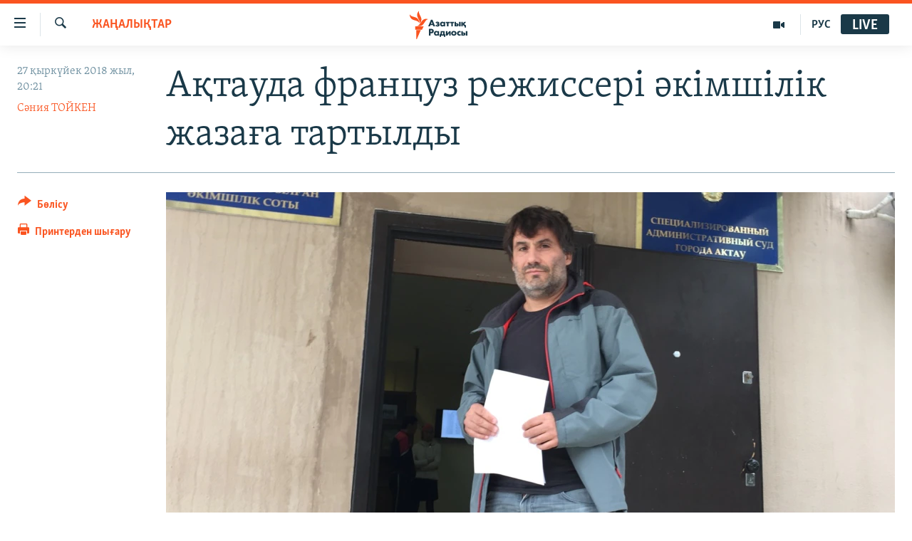

--- FILE ---
content_type: text/html; charset=utf-8
request_url: https://www.azattyq.org/a/29513237.html
body_size: 18427
content:

<!DOCTYPE html>
<html lang="kk" dir="ltr" class="no-js">
<head>
        <link rel="stylesheet" href="/Content/responsive/RFE/kk-KZ/RFE-kk-KZ.css?&amp;av=0.0.0.0&amp;cb=370">
<script src="https://tags.azattyq.org/rferl-pangea/prod/utag.sync.js"></script><script type='text/javascript' src='https://www.youtube.com/iframe_api' async></script>            <link rel="manifest" href="/manifest.json">
    <script type="text/javascript">
        //a general 'js' detection, must be on top level in <head>, due to CSS performance
        document.documentElement.className = "js";
        var cacheBuster = "370";
        var appBaseUrl = "/";
        var imgEnhancerBreakpoints = [0, 144, 256, 408, 650, 1023, 1597];
        var isLoggingEnabled = false;
        var isPreviewPage = false;
        var isLivePreviewPage = false;

        if (!isPreviewPage) {
            window.RFE = window.RFE || {};
            window.RFE.cacheEnabledByParam = window.location.href.indexOf('nocache=1') === -1;

            const url = new URL(window.location.href);
            const params = new URLSearchParams(url.search);

            // Remove the 'nocache' parameter
            params.delete('nocache');

            // Update the URL without the 'nocache' parameter
            url.search = params.toString();
            window.history.replaceState(null, '', url.toString());
        } else {
            window.addEventListener('load', function() {
                const links = window.document.links;
                for (let i = 0; i < links.length; i++) {
                    links[i].href = '#';
                    links[i].target = '_self';
                }
             })
        }

var pwaEnabled = true;        var swCacheDisabled;
    </script>
    <meta charset="utf-8" />

            <title>&#x410;&#x49B;&#x442;&#x430;&#x443;&#x434;&#x430; &#x444;&#x440;&#x430;&#x43D;&#x446;&#x443;&#x437; &#x440;&#x435;&#x436;&#x438;&#x441;&#x441;&#x435;&#x440;&#x456; &#x4D9;&#x43A;&#x456;&#x43C;&#x448;&#x456;&#x43B;&#x456;&#x43A; &#x436;&#x430;&#x437;&#x430;&#x493;&#x430; &#x442;&#x430;&#x440;&#x442;&#x44B;&#x43B;&#x434;&#x44B;</title>
            <meta name="description" content="&#x410;&#x49B;&#x442;&#x430;&#x443; &#x49B;&#x430;&#x43B;&#x430;&#x43B;&#x44B;&#x49B; &#x43C;&#x430;&#x43C;&#x430;&#x43D;&#x434;&#x430;&#x43D;&#x434;&#x44B;&#x440;&#x44B;&#x43B;&#x493;&#x430;&#x43D; &#x4D9;&#x43A;&#x456;&#x43C;&#x448;&#x456;&#x43B;&#x456;&#x43A; &#x441;&#x43E;&#x442;&#x44B;&#xA0;&#x424;&#x440;&#x430;&#x43D;&#x446;&#x438;&#x44F; &#x430;&#x437;&#x430;&#x43C;&#x430;&#x442;&#x44B;, Ligne&#xA0;de&#xA0;Front&#xA0;&#x441;&#x442;&#x443;&#x434;&#x438;&#x44F;&#x441;&#x44B;&#x43D;&#x44B;&#x4A3; &#x440;&#x435;&#x436;&#x438;&#x441;&#x441;&#x435;&#x440;&#x456;, &#x436;&#x443;&#x440;&#x43D;&#x430;&#x43B;&#x438;&#x441;&#x442; &#x412;&#x435;&#x43D;&#x441;&#x430;&#x43D; &#x41F;&#x440;&#x430;&#x434;&#x43E;&#x43D;&#x44B; &quot;&#x49A;&#x430;&#x437;&#x430;&#x49B;&#x441;&#x442;&#x430;&#x43D;&#x43D;&#x44B;&#x4A3;&#xA0;&#x43A;&#x4E9;&#x448;&#x456;-&#x49B;&#x43E;&#x43D; &#x437;&#x430;&#x4A3;&#x44B;&#x43D; &#x431;&#x4B1;&#x437;&#x434;&#x44B;&quot; &#x434;&#x435;&#x43F; &#x430;&#x439;&#x44B;&#x43F;&#x442;&#x430;&#x43F;,&#xA0;60 &#x43C;&#x44B;&#x4A3; &#x442;&#x435;&#x4A3;&#x433;&#x435; &#x43A;&#x4E9;&#x43B;&#x435;&#x43C;&#x456;&#x43D;&#x434;&#x435; (&#x448;&#x430;&#x43C;&#x430;&#x43C;&#x435;&#x43D; 165 &#x410;&#x49A;&#x428; &#x434;&#x43E;&#x43B;&#x43B;&#x430;&#x440;&#x44B;) &#x430;&#x439;&#x44B;&#x43F;&#x43F;&#x4B1;&#x43B; &#x441;&#x430;&#x43B;&#x434;&#x44B;.&#xD;&#xA; &#x49A;&#x430;&#x437;&#x430;&#x49B;&#x441;&#x442;&#x430;&#x43D;&#x43D;&#x44B;&#x4A3; &#x431;&#x430;&#x442;&#x44B;&#x441;&#x44B;&#x43D;&#x434;&#x430;&#x493;&#x44B; &#x410;&#x49B;&#x442;&#x430;&#x443; &#x49B;&#x430;&#x43B;&#x430;&#x441;&#x44B;&#x43D;&#x430; 2011 &#x436;&#x44B;&#x43B;&#x493;&#x44B;..." />
                <meta name="keywords" content="ЖАҢАЛЫҚТАР, ақтау, жаңаөзен, қамау, француз, сот, полиция, жаңаөзен оқиғасы, әкімшілік сот, әкімшілік айыппұл, венсан прадо, Ligne de Front" />
    <meta name="viewport" content="width=device-width, initial-scale=1.0" />


    <meta http-equiv="X-UA-Compatible" content="IE=edge" />

<meta name="robots" content="max-image-preview:large"><meta property="fb:pages" content="205061959567731" /><meta name="yandex-verification" content="b4983b94636388c5" />

        <link href="https://www.azattyq.org/a/29513237.html" rel="canonical" />

        <meta name="apple-mobile-web-app-title" content="&#x410;&#x437;&#x430;&#x442; &#x415;&#x443;&#x440;&#x43E;&#x43F;&#x430; / &#x410;&#x437;&#x430;&#x442;&#x442;&#x44B;&#x49B; &#x440;&#x430;&#x434;&#x438;&#x43E;&#x441;&#x44B;" />
        <meta name="apple-mobile-web-app-status-bar-style" content="black" />
            <meta name="apple-itunes-app" content="app-id=475986784, app-argument=//29513237.ltr" />
<meta content="&#x410;&#x49B;&#x442;&#x430;&#x443;&#x434;&#x430; &#x444;&#x440;&#x430;&#x43D;&#x446;&#x443;&#x437; &#x440;&#x435;&#x436;&#x438;&#x441;&#x441;&#x435;&#x440;&#x456; &#x4D9;&#x43A;&#x456;&#x43C;&#x448;&#x456;&#x43B;&#x456;&#x43A; &#x436;&#x430;&#x437;&#x430;&#x493;&#x430; &#x442;&#x430;&#x440;&#x442;&#x44B;&#x43B;&#x434;&#x44B;" property="og:title"></meta>
<meta content="&#x410;&#x49B;&#x442;&#x430;&#x443; &#x49B;&#x430;&#x43B;&#x430;&#x43B;&#x44B;&#x49B; &#x43C;&#x430;&#x43C;&#x430;&#x43D;&#x434;&#x430;&#x43D;&#x434;&#x44B;&#x440;&#x44B;&#x43B;&#x493;&#x430;&#x43D; &#x4D9;&#x43A;&#x456;&#x43C;&#x448;&#x456;&#x43B;&#x456;&#x43A; &#x441;&#x43E;&#x442;&#x44B;&#xA0;&#x424;&#x440;&#x430;&#x43D;&#x446;&#x438;&#x44F; &#x430;&#x437;&#x430;&#x43C;&#x430;&#x442;&#x44B;, Ligne&#xA0;de&#xA0;Front&#xA0;&#x441;&#x442;&#x443;&#x434;&#x438;&#x44F;&#x441;&#x44B;&#x43D;&#x44B;&#x4A3; &#x440;&#x435;&#x436;&#x438;&#x441;&#x441;&#x435;&#x440;&#x456;, &#x436;&#x443;&#x440;&#x43D;&#x430;&#x43B;&#x438;&#x441;&#x442; &#x412;&#x435;&#x43D;&#x441;&#x430;&#x43D; &#x41F;&#x440;&#x430;&#x434;&#x43E;&#x43D;&#x44B; &quot;&#x49A;&#x430;&#x437;&#x430;&#x49B;&#x441;&#x442;&#x430;&#x43D;&#x43D;&#x44B;&#x4A3;&#xA0;&#x43A;&#x4E9;&#x448;&#x456;-&#x49B;&#x43E;&#x43D; &#x437;&#x430;&#x4A3;&#x44B;&#x43D; &#x431;&#x4B1;&#x437;&#x434;&#x44B;&quot; &#x434;&#x435;&#x43F; &#x430;&#x439;&#x44B;&#x43F;&#x442;&#x430;&#x43F;,&#xA0;60 &#x43C;&#x44B;&#x4A3; &#x442;&#x435;&#x4A3;&#x433;&#x435; &#x43A;&#x4E9;&#x43B;&#x435;&#x43C;&#x456;&#x43D;&#x434;&#x435; (&#x448;&#x430;&#x43C;&#x430;&#x43C;&#x435;&#x43D; 165 &#x410;&#x49A;&#x428; &#x434;&#x43E;&#x43B;&#x43B;&#x430;&#x440;&#x44B;) &#x430;&#x439;&#x44B;&#x43F;&#x43F;&#x4B1;&#x43B; &#x441;&#x430;&#x43B;&#x434;&#x44B;.&#xD;&#xA; &#x49A;&#x430;&#x437;&#x430;&#x49B;&#x441;&#x442;&#x430;&#x43D;&#x43D;&#x44B;&#x4A3; &#x431;&#x430;&#x442;&#x44B;&#x441;&#x44B;&#x43D;&#x434;&#x430;&#x493;&#x44B; &#x410;&#x49B;&#x442;&#x430;&#x443; &#x49B;&#x430;&#x43B;&#x430;&#x441;&#x44B;&#x43D;&#x430; 2011 &#x436;&#x44B;&#x43B;&#x493;&#x44B;..." property="og:description"></meta>
<meta content="article" property="og:type"></meta>
<meta content="https://www.azattyq.org/a/29513237.html" property="og:url"></meta>
<meta content="&#x410;&#x437;&#x430;&#x442;&#x442;&#x44B;&#x49B; &#x440;&#x430;&#x434;&#x438;&#x43E;&#x441;&#x44B;" property="og:site_name"></meta>
<meta content="https://www.facebook.com/azattyq" property="article:publisher"></meta>
<meta content="https://gdb.rferl.org/2337c0f3-b666-4927-bbc8-552458a88f24_cx5_cy18_cw88_w1200_h630.jpg" property="og:image"></meta>
<meta content="1200" property="og:image:width"></meta>
<meta content="630" property="og:image:height"></meta>
<meta content="203773769750398" property="fb:app_id"></meta>
<meta content="&#x421;&#x4D9;&#x43D;&#x438;&#x44F; &#x422;&#x41E;&#x419;&#x41A;&#x415;&#x41D;" name="Author"></meta>
<meta content="summary_large_image" name="twitter:card"></meta>
<meta content="@AzattyqRadiosy" name="twitter:site"></meta>
<meta content="https://gdb.rferl.org/2337c0f3-b666-4927-bbc8-552458a88f24_cx5_cy18_cw88_w1200_h630.jpg" name="twitter:image"></meta>
<meta content="&#x410;&#x49B;&#x442;&#x430;&#x443;&#x434;&#x430; &#x444;&#x440;&#x430;&#x43D;&#x446;&#x443;&#x437; &#x440;&#x435;&#x436;&#x438;&#x441;&#x441;&#x435;&#x440;&#x456; &#x4D9;&#x43A;&#x456;&#x43C;&#x448;&#x456;&#x43B;&#x456;&#x43A; &#x436;&#x430;&#x437;&#x430;&#x493;&#x430; &#x442;&#x430;&#x440;&#x442;&#x44B;&#x43B;&#x434;&#x44B;" name="twitter:title"></meta>
<meta content="&#x410;&#x49B;&#x442;&#x430;&#x443; &#x49B;&#x430;&#x43B;&#x430;&#x43B;&#x44B;&#x49B; &#x43C;&#x430;&#x43C;&#x430;&#x43D;&#x434;&#x430;&#x43D;&#x434;&#x44B;&#x440;&#x44B;&#x43B;&#x493;&#x430;&#x43D; &#x4D9;&#x43A;&#x456;&#x43C;&#x448;&#x456;&#x43B;&#x456;&#x43A; &#x441;&#x43E;&#x442;&#x44B;&#xA0;&#x424;&#x440;&#x430;&#x43D;&#x446;&#x438;&#x44F; &#x430;&#x437;&#x430;&#x43C;&#x430;&#x442;&#x44B;, Ligne&#xA0;de&#xA0;Front&#xA0;&#x441;&#x442;&#x443;&#x434;&#x438;&#x44F;&#x441;&#x44B;&#x43D;&#x44B;&#x4A3; &#x440;&#x435;&#x436;&#x438;&#x441;&#x441;&#x435;&#x440;&#x456;, &#x436;&#x443;&#x440;&#x43D;&#x430;&#x43B;&#x438;&#x441;&#x442; &#x412;&#x435;&#x43D;&#x441;&#x430;&#x43D; &#x41F;&#x440;&#x430;&#x434;&#x43E;&#x43D;&#x44B; &quot;&#x49A;&#x430;&#x437;&#x430;&#x49B;&#x441;&#x442;&#x430;&#x43D;&#x43D;&#x44B;&#x4A3;&#xA0;&#x43A;&#x4E9;&#x448;&#x456;-&#x49B;&#x43E;&#x43D; &#x437;&#x430;&#x4A3;&#x44B;&#x43D; &#x431;&#x4B1;&#x437;&#x434;&#x44B;&quot; &#x434;&#x435;&#x43F; &#x430;&#x439;&#x44B;&#x43F;&#x442;&#x430;&#x43F;,&#xA0;60 &#x43C;&#x44B;&#x4A3; &#x442;&#x435;&#x4A3;&#x433;&#x435; &#x43A;&#x4E9;&#x43B;&#x435;&#x43C;&#x456;&#x43D;&#x434;&#x435; (&#x448;&#x430;&#x43C;&#x430;&#x43C;&#x435;&#x43D; 165 &#x410;&#x49A;&#x428; &#x434;&#x43E;&#x43B;&#x43B;&#x430;&#x440;&#x44B;) &#x430;&#x439;&#x44B;&#x43F;&#x43F;&#x4B1;&#x43B; &#x441;&#x430;&#x43B;&#x434;&#x44B;.&#xD;&#xA; &#x49A;&#x430;&#x437;&#x430;&#x49B;&#x441;&#x442;&#x430;&#x43D;&#x43D;&#x44B;&#x4A3; &#x431;&#x430;&#x442;&#x44B;&#x441;&#x44B;&#x43D;&#x434;&#x430;&#x493;&#x44B; &#x410;&#x49B;&#x442;&#x430;&#x443; &#x49B;&#x430;&#x43B;&#x430;&#x441;&#x44B;&#x43D;&#x430; 2011 &#x436;&#x44B;&#x43B;&#x493;&#x44B;..." name="twitter:description"></meta>
                    <link rel="amphtml" href="https://www.azattyq.org/amp/29513237.html" />
<script type="application/ld+json">{"articleSection":"ЖАҢАЛЫҚТАР","isAccessibleForFree":true,"headline":"Ақтауда француз режиссері әкімшілік жазаға тартылды","inLanguage":"kk-KZ","keywords":"ЖАҢАЛЫҚТАР, ақтау, жаңаөзен, қамау, француз, сот, полиция, жаңаөзен оқиғасы, әкімшілік сот, әкімшілік айыппұл, венсан прадо, Ligne de Front","author":{"@type":"Person","url":"https://www.azattyq.org/author/сәния-тойкен/imkpi","description":"Сәния Тойкен Азаттық радиосында 2007 жылдан бері жұмыс істейді. ҚазҰУ-дің журналистика факультетін бітірген. Республикалық \u0022Қазақстан пионері\u0022, \u0022Жас Алаш\u0022 газеттерінде тілші болған. Қазақстан Республикасы Жекешелендіру жөніндегі комитетінің баспасөз хатшысы қызметін атқарған. Атырау облыстық \u0022Ақ Жайық\u0022 газетінде тілші, қазақ редакциясының редакторы, Маңғыстау облысында шығатын \u0022Не хабар?!\u0022 апталығының редакторы болып жұмыс істеген. \r\n Сәния Тойкен 2017 жылы журналист әйелдердің халықаралық қоры (IWMF) тағайындаған \u0022Журналистикадағы батылдығы үшін\u0022 сыйлығын иеленді. Ол - бұл беделді сыйлықты алған алғашқы қазақстандық журналист.","image":{"@type":"ImageObject","url":"https://gdb.rferl.org/8c878c29-961c-42d8-90f7-a9181751b005.jpg"},"name":"Сәния ТОЙКЕН"},"datePublished":"2018-09-27 15:21:48Z","dateModified":"2018-09-27 15:28:48Z","publisher":{"logo":{"width":512,"height":220,"@type":"ImageObject","url":"https://www.azattyq.org/Content/responsive/RFE/kk-KZ/img/logo.png"},"@type":"NewsMediaOrganization","url":"https://www.azattyq.org","sameAs":["https://facebook.com/azattyq","https://twitter.com/AzattyqRadiosy","https://www.youtube.com/user/AzattyqRadio","https://www.instagram.com/azattyq/","https://t.me/azattyq"],"name":"Азат Еуропа / Азаттық Радиосы","alternateName":""},"@context":"https://schema.org","@type":"NewsArticle","mainEntityOfPage":"https://www.azattyq.org/a/29513237.html","url":"https://www.azattyq.org/a/29513237.html","description":"Ақтау қалалық мамандандырылған әкімшілік соты Франция азаматы, Ligne de Front студиясының режиссері, журналист Венсан Прадоны \u0022Қазақстанның көші-қон заңын бұзды\u0022 деп айыптап, 60 мың теңге көлемінде (шамамен 165 АҚШ доллары) айыппұл салды.\r\n Қазақстанның батысындағы Ақтау қаласына 2011 жылғы...","image":{"width":1080,"height":608,"@type":"ImageObject","url":"https://gdb.rferl.org/2337c0f3-b666-4927-bbc8-552458a88f24_cx5_cy18_cw88_w1080_h608.jpg"},"name":"Ақтауда француз режиссері әкімшілік жазаға тартылды"}</script>
    <script src="/Scripts/responsive/infographics.bundle.min.js?&amp;av=0.0.0.0&amp;cb=370"></script>
        <script src="/Scripts/responsive/dollardom.min.js?&amp;av=0.0.0.0&amp;cb=370"></script>
        <script src="/Scripts/responsive/modules/commons.js?&amp;av=0.0.0.0&amp;cb=370"></script>
        <script src="/Scripts/responsive/modules/app_code.js?&amp;av=0.0.0.0&amp;cb=370"></script>

        <link rel="icon" type="image/svg+xml" href="/Content/responsive/RFE/img/webApp/favicon.svg" />
        <link rel="alternate icon" href="/Content/responsive/RFE/img/webApp/favicon.ico" />
            <link rel="mask-icon" color="#ea6903" href="/Content/responsive/RFE/img/webApp/favicon_safari.svg" />
        <link rel="apple-touch-icon" sizes="152x152" href="/Content/responsive/RFE/img/webApp/ico-152x152.png" />
        <link rel="apple-touch-icon" sizes="144x144" href="/Content/responsive/RFE/img/webApp/ico-144x144.png" />
        <link rel="apple-touch-icon" sizes="114x114" href="/Content/responsive/RFE/img/webApp/ico-114x114.png" />
        <link rel="apple-touch-icon" sizes="72x72" href="/Content/responsive/RFE/img/webApp/ico-72x72.png" />
        <link rel="apple-touch-icon-precomposed" href="/Content/responsive/RFE/img/webApp/ico-57x57.png" />
        <link rel="icon" sizes="192x192" href="/Content/responsive/RFE/img/webApp/ico-192x192.png" />
        <link rel="icon" sizes="128x128" href="/Content/responsive/RFE/img/webApp/ico-128x128.png" />
        <meta name="msapplication-TileColor" content="#ffffff" />
        <meta name="msapplication-TileImage" content="/Content/responsive/RFE/img/webApp/ico-144x144.png" />
                <link rel="preload" href="/Content/responsive/fonts/Skolar-Lt_Cyrl_v2.4.woff" type="font/woff" as="font" crossorigin="anonymous" />
    <link rel="alternate" type="application/rss+xml" title="RFE/RL - Top Stories [RSS]" href="/api/" />
    <link rel="sitemap" type="application/rss+xml" href="/sitemap.xml" />
    
    



</head>
<body class=" nav-no-loaded cc_theme pg-article print-lay-article js-category-to-nav nojs-images ">
        <script type="text/javascript" >
            var analyticsData = {url:"https://www.azattyq.org/a/29513237.html",property_id:"417",article_uid:"29513237",page_title:"Ақтауда француз режиссері әкімшілік жазаға тартылды",page_type:"article",content_type:"article",subcontent_type:"article",last_modified:"2018-09-27 15:28:48Z",pub_datetime:"2018-09-27 15:21:48Z",pub_year:"2018",pub_month:"09",pub_day:"27",pub_hour:"15",pub_weekday:"Thursday",section:"жаңалықтар",english_section:"news",byline:"Сәния ТОЙКЕН",categories:"news",tags:"ақтау;жаңаөзен;қамау;француз;сот;полиция;жаңаөзен оқиғасы;әкімшілік сот;әкімшілік айыппұл;венсан прадо;ligne de front",domain:"www.azattyq.org",language:"Kazakh",language_service:"RFERL Kazakh",platform:"web",copied:"no",copied_article:"",copied_title:"",runs_js:"Yes",cms_release:"8.44.0.0.370",enviro_type:"prod",slug:"",entity:"RFE",short_language_service:"KAZ",platform_short:"W",page_name:"Ақтауда француз режиссері әкімшілік жазаға тартылды"};
        </script>
<noscript><iframe src="https://www.googletagmanager.com/ns.html?id=GTM-WXZBPZ" height="0" width="0" style="display:none;visibility:hidden"></iframe></noscript>        <script type="text/javascript" data-cookiecategory="analytics">
            var gtmEventObject = Object.assign({}, analyticsData, {event: 'page_meta_ready'});window.dataLayer = window.dataLayer || [];window.dataLayer.push(gtmEventObject);
            if (top.location === self.location) { //if not inside of an IFrame
                 var renderGtm = "true";
                 if (renderGtm === "true") {
            (function(w,d,s,l,i){w[l]=w[l]||[];w[l].push({'gtm.start':new Date().getTime(),event:'gtm.js'});var f=d.getElementsByTagName(s)[0],j=d.createElement(s),dl=l!='dataLayer'?'&l='+l:'';j.async=true;j.src='//www.googletagmanager.com/gtm.js?id='+i+dl;f.parentNode.insertBefore(j,f);})(window,document,'script','dataLayer','GTM-WXZBPZ');
                 }
            }
        </script>
        <!--Analytics tag js version start-->
            <script type="text/javascript" data-cookiecategory="analytics">
                var utag_data = Object.assign({}, analyticsData, {});
if(typeof(TealiumTagFrom)==='function' && typeof(TealiumTagSearchKeyword)==='function') {
var utag_from=TealiumTagFrom();var utag_searchKeyword=TealiumTagSearchKeyword();
if(utag_searchKeyword!=null && utag_searchKeyword!=='' && utag_data["search_keyword"]==null) utag_data["search_keyword"]=utag_searchKeyword;if(utag_from!=null && utag_from!=='') utag_data["from"]=TealiumTagFrom();}
                if(window.top!== window.self&&utag_data.page_type==="snippet"){utag_data.page_type = 'iframe';}
                try{if(window.top!==window.self&&window.self.location.hostname===window.top.location.hostname){utag_data.platform = 'self-embed';utag_data.platform_short = 'se';}}catch(e){if(window.top!==window.self&&window.self.location.search.includes("platformType=self-embed")){utag_data.platform = 'cross-promo';utag_data.platform_short = 'cp';}}
                (function(a,b,c,d){    a="https://tags.azattyq.org/rferl-pangea/prod/utag.js";    b=document;c="script";d=b.createElement(c);d.src=a;d.type="text/java"+c;d.async=true;    a=b.getElementsByTagName(c)[0];a.parentNode.insertBefore(d,a);    })();
            </script>
        <!--Analytics tag js version end-->
<!-- Analytics tag management NoScript -->
<noscript>
<img style="position: absolute; border: none;" src="https://ssc.azattyq.org/b/ss/bbgprod,bbgentityrferl/1/G.4--NS/1760979818?pageName=rfe%3akaz%3aw%3aarticle%3a%d0%90%d2%9b%d1%82%d0%b0%d1%83%d0%b4%d0%b0%20%d1%84%d1%80%d0%b0%d0%bd%d1%86%d1%83%d0%b7%20%d1%80%d0%b5%d0%b6%d0%b8%d1%81%d1%81%d0%b5%d1%80%d1%96%20%d3%99%d0%ba%d1%96%d0%bc%d1%88%d1%96%d0%bb%d1%96%d0%ba%20%d0%b6%d0%b0%d0%b7%d0%b0%d2%93%d0%b0%20%d1%82%d0%b0%d1%80%d1%82%d1%8b%d0%bb%d0%b4%d1%8b&amp;c6=%d0%90%d2%9b%d1%82%d0%b0%d1%83%d0%b4%d0%b0%20%d1%84%d1%80%d0%b0%d0%bd%d1%86%d1%83%d0%b7%20%d1%80%d0%b5%d0%b6%d0%b8%d1%81%d1%81%d0%b5%d1%80%d1%96%20%d3%99%d0%ba%d1%96%d0%bc%d1%88%d1%96%d0%bb%d1%96%d0%ba%20%d0%b6%d0%b0%d0%b7%d0%b0%d2%93%d0%b0%20%d1%82%d0%b0%d1%80%d1%82%d1%8b%d0%bb%d0%b4%d1%8b&amp;v36=8.44.0.0.370&amp;v6=D=c6&amp;g=https%3a%2f%2fwww.azattyq.org%2fa%2f29513237.html&amp;c1=D=g&amp;v1=D=g&amp;events=event1,event52&amp;c16=rferl%20kazakh&amp;v16=D=c16&amp;c5=news&amp;v5=D=c5&amp;ch=%d0%96%d0%90%d2%a2%d0%90%d0%9b%d0%ab%d2%9a%d0%a2%d0%90%d0%a0&amp;c15=kazakh&amp;v15=D=c15&amp;c4=article&amp;v4=D=c4&amp;c14=29513237&amp;v14=D=c14&amp;v20=no&amp;c17=web&amp;v17=D=c17&amp;mcorgid=518abc7455e462b97f000101%40adobeorg&amp;server=www.azattyq.org&amp;pageType=D=c4&amp;ns=bbg&amp;v29=D=server&amp;v25=rfe&amp;v30=417&amp;v105=D=User-Agent " alt="analytics" width="1" height="1" /></noscript>
<!-- End of Analytics tag management NoScript -->


        <!--*** Accessibility links - For ScreenReaders only ***-->
        <section>
            <div class="sr-only">
                <h2>Accessibility links</h2>
                <ul>
                    <li><a href="#content" data-disable-smooth-scroll="1">Skip to main content</a></li>
                    <li><a href="#navigation" data-disable-smooth-scroll="1">Skip to main Navigation</a></li>
                    <li><a href="#txtHeaderSearch" data-disable-smooth-scroll="1">Skip to Search</a></li>
                </ul>
            </div>
        </section>
    




<div dir="ltr">
    <div id="page">
            <aside>

<div class="c-lightbox overlay-modal">
    <div class="c-lightbox__intro">
        <h2 class="c-lightbox__intro-title"></h2>
        <button class="btn btn--rounded c-lightbox__btn c-lightbox__intro-next" title="&#x41A;&#x435;&#x43B;&#x435;&#x441;&#x456;">
            <span class="ico ico--rounded ico-chevron-forward"></span>
            <span class="sr-only">&#x41A;&#x435;&#x43B;&#x435;&#x441;&#x456;</span>
        </button>
    </div>
    <div class="c-lightbox__nav">
        <button class="btn btn--rounded c-lightbox__btn c-lightbox__btn--close" title="&#x416;&#x430;&#x431;&#x443;">
            <span class="ico ico--rounded ico-close"></span>
            <span class="sr-only">&#x416;&#x430;&#x431;&#x443;</span>
        </button>
        <button class="btn btn--rounded c-lightbox__btn c-lightbox__btn--prev" title="&#x411;&#x4B1;&#x493;&#x430;&#x43D; &#x434;&#x435;&#x439;&#x456;&#x43D;&#x433;&#x456;">
            <span class="ico ico--rounded ico-chevron-backward"></span>
            <span class="sr-only">&#x411;&#x4B1;&#x493;&#x430;&#x43D; &#x434;&#x435;&#x439;&#x456;&#x43D;&#x433;&#x456;</span>
        </button>
        <button class="btn btn--rounded c-lightbox__btn c-lightbox__btn--next" title="&#x41A;&#x435;&#x43B;&#x435;&#x441;&#x456;">
            <span class="ico ico--rounded ico-chevron-forward"></span>
            <span class="sr-only">&#x41A;&#x435;&#x43B;&#x435;&#x441;&#x456;</span>
        </button>
    </div>
    <div class="c-lightbox__content-wrap">
        <figure class="c-lightbox__content">
            <span class="c-spinner c-spinner--lightbox">
                <img src="/Content/responsive/img/player-spinner.png"
                     alt="please wait"
                     title="please wait" />
            </span>
            <div class="c-lightbox__img">
                <div class="thumb">
                    <img src="" alt="" />
                </div>
            </div>
            <figcaption>
                <div class="c-lightbox__info c-lightbox__info--foot">
                    <span class="c-lightbox__counter"></span>
                    <span class="caption c-lightbox__caption"></span>
                </div>
            </figcaption>
        </figure>
    </div>
    <div class="hidden">
        <div class="content-advisory__box content-advisory__box--lightbox">
            <span class="content-advisory__box-text">&#x415;&#x441;&#x43A;&#x435;&#x440;&#x442;&#x443;! &#x421;&#x443;&#x440;&#x435;&#x442;&#x442;&#x435;&#x440;&#x434;&#x435; &#x49B;&#x430;&#x43D; &#x436;&#x4D9;&#x43D;&#x435; &#x431;&#x430;&#x441;&#x49B;&#x430; &#x434;&#x430; &#x437;&#x43E;&#x440;&#x43B;&#x44B;&#x49B; &#x431;&#x435;&#x43B;&#x433;&#x456;&#x43B;&#x435;&#x440;&#x456; &#x431;&#x430;&#x440;.</span>
            <button class="btn btn--transparent content-advisory__box-btn m-t-md" value="text" type="button">
                <span class="btn__text">
                    &#x41A;&#x4E9;&#x440;&#x443;
                </span>
            </button>
        </div>
    </div>
</div>

<div class="print-dialogue">
    <div class="container">
        <h3 class="print-dialogue__title section-head">&#x411;&#x430;&#x441;&#x44B;&#x43F; &#x448;&#x44B;&#x493;&#x430;&#x440;&#x443;</h3>
        <div class="print-dialogue__opts">
            <ul class="print-dialogue__opt-group">
                <li class="form__group form__group--checkbox">
                    <input class="form__check " id="checkboxImages" name="checkboxImages" type="checkbox" checked="checked" />
                    <label for="checkboxImages" class="form__label m-t-md">&#x421;&#x443;&#x440;&#x435;&#x442;&#x442;&#x435;&#x440;&#x43C;&#x435;&#x43D;</label>
                </li>
                <li class="form__group form__group--checkbox">
                    <input class="form__check " id="checkboxMultimedia" name="checkboxMultimedia" type="checkbox" checked="checked" />
                    <label for="checkboxMultimedia" class="form__label m-t-md">&#x41C;&#x443;&#x43B;&#x44C;&#x442;&#x438;&#x43C;&#x435;&#x434;&#x438;&#x430;</label>
                </li>
            </ul>
            <ul class="print-dialogue__opt-group">
                <li class="form__group form__group--checkbox">
                    <input class="form__check " id="checkboxEmbedded" name="checkboxEmbedded" type="checkbox" checked="checked" />
                    <label for="checkboxEmbedded" class="form__label m-t-md">&#x42D;&#x43C;&#x431;&#x435;&#x434;-&#x43A;&#x43E;&#x434;&#x44B; &#x431;&#x430;&#x440; &#x43A;&#x43E;&#x43D;&#x442;&#x435;&#x43D;&#x442;</label>
                </li>
                <li class="hidden">
                    <input class="form__check " id="checkboxComments" name="checkboxComments" type="checkbox" />
                    <label for="checkboxComments" class="form__label m-t-md">&#x41F;&#x456;&#x43A;&#x456;&#x440;&#x43B;&#x435;&#x440;</label>
                </li>
            </ul>
        </div>
        <div class="print-dialogue__buttons">
            <button class="btn  btn--secondary close-button" type="button" title="&#x411;&#x43E;&#x43B;&#x434;&#x44B;&#x440;&#x43C;&#x430;&#x443;">
                <span class="btn__text ">&#x411;&#x43E;&#x43B;&#x434;&#x44B;&#x440;&#x43C;&#x430;&#x443;</span>
            </button>
            <button class="btn  btn-cust-print m-l-sm" type="button" title="&#x41F;&#x440;&#x438;&#x43D;&#x442;&#x435;&#x440;&#x434;&#x435;&#x43D; &#x448;&#x44B;&#x493;&#x430;&#x440;&#x443;">
                <span class="btn__text ">&#x41F;&#x440;&#x438;&#x43D;&#x442;&#x435;&#x440;&#x434;&#x435;&#x43D; &#x448;&#x44B;&#x493;&#x430;&#x440;&#x443;</span>
            </button>
        </div>
    </div>
</div>                
<div class="ctc-message pos-fix">
    <div class="ctc-message__inner">&#x421;&#x456;&#x43B;&#x442;&#x435;&#x43C;&#x435; &#x43A;&#x4E9;&#x448;&#x456;&#x440;&#x456;&#x43B;&#x434;&#x456;</div>
</div>
            </aside>

<div class="hdr-20 hdr-20--big">
    <div class="hdr-20__inner">
        <div class="hdr-20__max pos-rel">
            <div class="hdr-20__side hdr-20__side--primary d-flex">
                <label data-for="main-menu-ctrl" data-switcher-trigger="true" data-switch-target="main-menu-ctrl" class="burger hdr-trigger pos-rel trans-trigger" data-trans-evt="click" data-trans-id="menu">
                    <span class="ico ico-close hdr-trigger__ico hdr-trigger__ico--close burger__ico burger__ico--close"></span>
                    <span class="ico ico-menu hdr-trigger__ico hdr-trigger__ico--open burger__ico burger__ico--open"></span>
                </label>
                <div class="menu-pnl pos-fix trans-target" data-switch-target="main-menu-ctrl" data-trans-id="menu">
                    <div class="menu-pnl__inner">
                        <nav class="main-nav menu-pnl__item menu-pnl__item--first">
                            <ul class="main-nav__list accordeon" data-analytics-tales="false" data-promo-name="link" data-location-name="nav,secnav">
                                

        <li class="main-nav__item">
            <a class="main-nav__item-name main-nav__item-name--link" href="/z/330" title="&#x416;&#x430;&#x4A3;&#x430;&#x43B;&#x44B;&#x49B;&#x442;&#x430;&#x440;" data-item-name="news" >&#x416;&#x430;&#x4A3;&#x430;&#x43B;&#x44B;&#x49B;&#x442;&#x430;&#x440;</a>
        </li>

        <li class="main-nav__item">
            <a class="main-nav__item-name main-nav__item-name--link" href="/p/7018.html" title="&#x421;&#x430;&#x44F;&#x441;&#x430;&#x442;" data-item-name="politics" >&#x421;&#x430;&#x44F;&#x441;&#x430;&#x442;</a>
        </li>

        <li class="main-nav__item">
            <a class="main-nav__item-name main-nav__item-name--link" href="/p/7019.html" title="AzattyqTV" data-item-name="azattyqtv" >AzattyqTV</a>
        </li>

        <li class="main-nav__item">
            <a class="main-nav__item-name main-nav__item-name--link" href="/p/8433.html" title="&#x49A;&#x430;&#x4A3;&#x442;&#x430;&#x440; &#x43E;&#x49B;&#x438;&#x493;&#x430;&#x441;&#x44B;" data-item-name="kazakgstan-unrest" >&#x49A;&#x430;&#x4A3;&#x442;&#x430;&#x440; &#x43E;&#x49B;&#x438;&#x493;&#x430;&#x441;&#x44B;</a>
        </li>

        <li class="main-nav__item">
            <a class="main-nav__item-name main-nav__item-name--link" href="/p/7009.html" title="&#x410;&#x434;&#x430;&#x43C; &#x49B;&#x4B1;&#x49B;&#x44B;&#x49B;&#x442;&#x430;&#x440;&#x44B;" data-item-name="human-rights" >&#x410;&#x434;&#x430;&#x43C; &#x49B;&#x4B1;&#x49B;&#x44B;&#x49B;&#x442;&#x430;&#x440;&#x44B;</a>
        </li>

        <li class="main-nav__item">
            <a class="main-nav__item-name main-nav__item-name--link" href="/p/7028.html" title="&#x4D8;&#x43B;&#x435;&#x443;&#x43C;&#x435;&#x442;" data-item-name="society" >&#x4D8;&#x43B;&#x435;&#x443;&#x43C;&#x435;&#x442;</a>
        </li>

        <li class="main-nav__item">
            <a class="main-nav__item-name main-nav__item-name--link" href="/p/7020.html" title="&#x4D8;&#x43B;&#x435;&#x43C;" data-item-name="world-news" >&#x4D8;&#x43B;&#x435;&#x43C;</a>
        </li>

        <li class="main-nav__item">
            <a class="main-nav__item-name main-nav__item-name--link" href="/p/7262.html" title="&#x410;&#x440;&#x43D;&#x430;&#x439;&#x44B; &#x436;&#x43E;&#x431;&#x430;&#x43B;&#x430;&#x440;" data-item-name="special-projects" >&#x410;&#x440;&#x43D;&#x430;&#x439;&#x44B; &#x436;&#x43E;&#x431;&#x430;&#x43B;&#x430;&#x440;</a>
        </li>



                            </ul>
                        </nav>
                        

<div class="menu-pnl__item">
        <a href="https://rus.azattyq.org" class="menu-pnl__item-link" alt="&#x420;&#x443;&#x441;&#x441;&#x43A;&#x438;&#x439;">&#x420;&#x443;&#x441;&#x441;&#x43A;&#x438;&#x439;</a>
</div>


                        
                            <div class="menu-pnl__item menu-pnl__item--social">
                                    <h5 class="menu-pnl__sub-head">&#x416;&#x430;&#x437;&#x44B;&#x43B;&#x44B;&#x4A3;&#x44B;&#x437;</h5>

        <a href="https://facebook.com/azattyq" title="Facebook &#x43F;&#x430;&#x440;&#x430;&#x493;&#x44B;&#x43C;&#x44B;&#x437;" data-analytics-text="follow_on_facebook" class="btn btn--rounded btn--social-inverted menu-pnl__btn js-social-btn btn-facebook"  target="_blank" rel="noopener">
            <span class="ico ico-facebook-alt ico--rounded"></span>
        </a>


        <a href="https://www.youtube.com/user/AzattyqRadio" title="YouTube &#x43F;&#x430;&#x440;&#x430;&#x493;&#x44B;&#x43C;&#x44B;&#x437;" data-analytics-text="follow_on_youtube" class="btn btn--rounded btn--social-inverted menu-pnl__btn js-social-btn btn-youtube"  target="_blank" rel="noopener">
            <span class="ico ico-youtube ico--rounded"></span>
        </a>


        <a href="https://twitter.com/AzattyqRadiosy" title="Twitter &#x43F;&#x430;&#x440;&#x430;&#x493;&#x44B;&#x43C;&#x44B;&#x437;" data-analytics-text="follow_on_twitter" class="btn btn--rounded btn--social-inverted menu-pnl__btn js-social-btn btn-twitter"  target="_blank" rel="noopener">
            <span class="ico ico-twitter ico--rounded"></span>
        </a>


        <a href="https://www.instagram.com/azattyq/" title="Instagram &#x43F;&#x430;&#x440;&#x430;&#x493;&#x44B;&#x43C;&#x44B;&#x437;" data-analytics-text="follow_on_instagram" class="btn btn--rounded btn--social-inverted menu-pnl__btn js-social-btn btn-instagram"  target="_blank" rel="noopener">
            <span class="ico ico-instagram ico--rounded"></span>
        </a>


        <a href="https://t.me/azattyq" title="Follow us on Telegram" data-analytics-text="follow_on_telegram" class="btn btn--rounded btn--social-inverted menu-pnl__btn js-social-btn btn-telegram"  target="_blank" rel="noopener">
            <span class="ico ico-telegram ico--rounded"></span>
        </a>

                            </div>
                            <div class="menu-pnl__item">
                                <a href="/navigation/allsites" class="menu-pnl__item-link">
                                    <span class="ico ico-languages "></span>
                                    &#x411;&#x430;&#x441;&#x49B;&#x430; &#x442;&#x456;&#x43B;&#x434;&#x435;&#x440;&#x434;&#x435;
                                </a>
                            </div>
                    </div>
                </div>
                <label data-for="top-search-ctrl" data-switcher-trigger="true" data-switch-target="top-search-ctrl" class="top-srch-trigger hdr-trigger">
                    <span class="ico ico-close hdr-trigger__ico hdr-trigger__ico--close top-srch-trigger__ico top-srch-trigger__ico--close"></span>
                    <span class="ico ico-search hdr-trigger__ico hdr-trigger__ico--open top-srch-trigger__ico top-srch-trigger__ico--open"></span>
                </label>
                <div class="srch-top srch-top--in-header" data-switch-target="top-search-ctrl">
                    <div class="container">
                        
<form action="/s" class="srch-top__form srch-top__form--in-header" id="form-topSearchHeader" method="get" role="search">    <label for="txtHeaderSearch" class="sr-only">&#x130;&#x437;&#x434;&#x435;&#x443;</label>
    <input type="text" id="txtHeaderSearch" name="k" placeholder="...&#x456;&#x437;&#x434;&#x435;&#x443;" accesskey="s" value="" class="srch-top__input analyticstag-event" onkeydown="if (event.keyCode === 13) { FireAnalyticsTagEventOnSearch('search', $dom.get('#txtHeaderSearch')[0].value) }" />
    <button title="&#x130;&#x437;&#x434;&#x435;&#x443;" type="submit" class="btn btn--top-srch analyticstag-event" onclick="FireAnalyticsTagEventOnSearch('search', $dom.get('#txtHeaderSearch')[0].value) ">
        <span class="ico ico-search"></span>
    </button>
</form>
                    </div>
                </div>
                <a href="/" class="main-logo-link">
                    <img src="/Content/responsive/RFE/kk-KZ/img/logo-compact.svg" class="main-logo main-logo--comp" alt="site logo">
                        <img src="/Content/responsive/RFE/kk-KZ/img/logo.svg" class="main-logo main-logo--big" alt="site logo">
                </a>
            </div>
            <div class="hdr-20__side hdr-20__side--secondary d-flex">
                

    <a href="https://rus.azattyq.org" title="&#x420;&#x423;&#x421;" class="hdr-20__secondary-item hdr-20__secondary-item--lang" data-item-name="satellite">
        
&#x420;&#x423;&#x421;
    </a>

    <a href="/p/7019.html" title="AzattyqTV" class="hdr-20__secondary-item" data-item-name="video">
        
    <span class="ico ico-video hdr-20__secondary-icon"></span>

    </a>

    <a href="/s" title="&#x130;&#x437;&#x434;&#x435;&#x443;" class="hdr-20__secondary-item hdr-20__secondary-item--search" data-item-name="search">
        
    <span class="ico ico-search hdr-20__secondary-icon hdr-20__secondary-icon--search"></span>

    </a>



                

<div class="hdr-20__secondary-item live-b-drop">
    <div class="live-b-drop__off">
        <a href="/live" class="live-b-drop__link" title="Live" data-item-name="live">
            <span class="badge badge--live-btn badge--live-btn-off">
                Live
            </span>
        </a>
    </div>
    <div class="live-b-drop__on hidden">
        <label data-for="live-ctrl" data-switcher-trigger="true" data-switch-target="live-ctrl" class="live-b-drop__label pos-rel">
            <span class="badge badge--live badge--live-btn">
                Live
            </span>
            <span class="ico ico-close live-b-drop__label-ico live-b-drop__label-ico--close"></span>
        </label>
        <div class="live-b-drop__panel" id="targetLivePanelDiv" data-switch-target="live-ctrl"></div>
    </div>
</div>


                <div class="srch-bottom">
                    
<form action="/s" class="srch-bottom__form d-flex" id="form-bottomSearch" method="get" role="search">    <label for="txtSearch" class="sr-only">&#x130;&#x437;&#x434;&#x435;&#x443;</label>
    <input type="search" id="txtSearch" name="k" placeholder="...&#x456;&#x437;&#x434;&#x435;&#x443;" accesskey="s" value="" class="srch-bottom__input analyticstag-event" onkeydown="if (event.keyCode === 13) { FireAnalyticsTagEventOnSearch('search', $dom.get('#txtSearch')[0].value) }" />
    <button title="&#x130;&#x437;&#x434;&#x435;&#x443;" type="submit" class="btn btn--bottom-srch analyticstag-event" onclick="FireAnalyticsTagEventOnSearch('search', $dom.get('#txtSearch')[0].value) ">
        <span class="ico ico-search"></span>
    </button>
</form>
                </div>
            </div>
            <img src="/Content/responsive/RFE/kk-KZ/img/logo-print.gif" class="logo-print" alt="site logo">
            <img src="/Content/responsive/RFE/kk-KZ/img/logo-print_color.png" class="logo-print logo-print--color" alt="site logo">
        </div>
    </div>
</div>
    <script>
        if (document.body.className.indexOf('pg-home') > -1) {
            var nav2In = document.querySelector('.hdr-20__inner');
            var nav2Sec = document.querySelector('.hdr-20__side--secondary');
            var secStyle = window.getComputedStyle(nav2Sec);
            if (nav2In && window.pageYOffset < 150 && secStyle['position'] !== 'fixed') {
                nav2In.classList.add('hdr-20__inner--big')
            }
        }
    </script>



<div class="c-hlights c-hlights--breaking c-hlights--no-item" data-hlight-display="mobile,desktop">
    <div class="c-hlights__wrap container p-0">
        <div class="c-hlights__nav">
            <a role="button" href="#" title="&#x411;&#x4B1;&#x493;&#x430;&#x43D; &#x434;&#x435;&#x439;&#x456;&#x43D;&#x433;&#x456;">
                <span class="ico ico-chevron-backward m-0"></span>
                <span class="sr-only">&#x411;&#x4B1;&#x493;&#x430;&#x43D; &#x434;&#x435;&#x439;&#x456;&#x43D;&#x433;&#x456;</span>
            </a>
            <a role="button" href="#" title="&#x41A;&#x435;&#x43B;&#x435;&#x441;&#x456;">
                <span class="ico ico-chevron-forward m-0"></span>
                <span class="sr-only">&#x41A;&#x435;&#x43B;&#x435;&#x441;&#x456;</span>
            </a>
        </div>
        <span class="c-hlights__label">
            <span class="">&#x428;&#x4B1;&#x493;&#x44B;&#x43B; &#x445;&#x430;&#x431;&#x430;&#x440;:</span>
            <span class="switcher-trigger">
                <label data-for="more-less-1" data-switcher-trigger="true" class="switcher-trigger__label switcher-trigger__label--more p-b-0" title="&#x422;&#x4AF;&#x433;&#x435;&#x43B; &#x43E;&#x49B;&#x44B;&#x4A3;&#x44B;&#x437;">
                    <span class="ico ico-chevron-down"></span>
                </label>
                <label data-for="more-less-1" data-switcher-trigger="true" class="switcher-trigger__label switcher-trigger__label--less p-b-0" title="&#x49A;&#x44B;&#x441;&#x49B;&#x430;&#x440;&#x442;&#x443;">
                    <span class="ico ico-chevron-up"></span>
                </label>
            </span>
        </span>
        <ul class="c-hlights__items switcher-target" data-switch-target="more-less-1">
            
        </ul>
    </div>
</div>


        <div id="content">
            

    <main class="container">

    <div class="hdr-container">
        <div class="row">
            <div class="col-category col-xs-12 col-md-2 pull-left">


<div class="category js-category">
<a class="" href="/z/330">&#x416;&#x410;&#x4A2;&#x410;&#x41B;&#x42B;&#x49A;&#x422;&#x410;&#x420;</a></div></div>
<div class="col-title col-xs-12 col-md-10 pull-right">

    <h1 class="title pg-title">
        &#x410;&#x49B;&#x442;&#x430;&#x443;&#x434;&#x430; &#x444;&#x440;&#x430;&#x43D;&#x446;&#x443;&#x437; &#x440;&#x435;&#x436;&#x438;&#x441;&#x441;&#x435;&#x440;&#x456; &#x4D9;&#x43A;&#x456;&#x43C;&#x448;&#x456;&#x43B;&#x456;&#x43A; &#x436;&#x430;&#x437;&#x430;&#x493;&#x430; &#x442;&#x430;&#x440;&#x442;&#x44B;&#x43B;&#x434;&#x44B;
    </h1>
</div>
<div class="col-publishing-details col-xs-12 col-sm-12 col-md-2 pull-left">

<div class="publishing-details ">
        <div class="published">
            <span class="date" >
                    <time pubdate="pubdate" datetime="2018-09-27T20:21:48&#x2B;05:00">
                        27 &#x49B;&#x44B;&#x440;&#x43A;&#x4AF;&#x439;&#x435;&#x43A; 2018 &#x436;&#x44B;&#x43B;, 20:21
                    </time>
            </span>
        </div>
            <div class="links">
                <ul class="links__list links__list--column">
                        <li class="links__item">
            <a class="links__item-link" href="/author/&#x441;&#x4D9;&#x43D;&#x438;&#x44F;-&#x442;&#x43E;&#x439;&#x43A;&#x435;&#x43D;/imkpi"  title="&#x421;&#x4D9;&#x43D;&#x438;&#x44F; &#x422;&#x41E;&#x419;&#x41A;&#x415;&#x41D;">&#x421;&#x4D9;&#x43D;&#x438;&#x44F; &#x422;&#x41E;&#x419;&#x41A;&#x415;&#x41D;</a>                        </li>
                </ul>
            </div>
</div>

</div>
<div class="col-lg-12 separator">

<div class="separator">
    <hr class="title-line" />
</div></div>
<div class="col-multimedia col-xs-12 col-md-10 pull-right">

<div class="cover-media">
    <figure class="media-image js-media-expand">
        <div class="img-wrap">
            <div class="thumb thumb16_9">

            <img src="https://gdb.rferl.org/2337c0f3-b666-4927-bbc8-552458a88f24_cx5_cy18_cw88_w250_r1_s.jpg" alt="2011 &#x436;&#x44B;&#x43B;&#x493;&#x44B; &#x416;&#x430;&#x4A3;&#x430;&#x4E9;&#x437;&#x435;&#x43D; &#x43E;&#x49B;&#x438;&#x493;&#x430;&#x441;&#x44B; &#x442;&#x443;&#x440;&#x430;&#x43B;&#x44B; &#x434;&#x435;&#x440;&#x435;&#x43A;&#x442;&#x456; &#x444;&#x438;&#x43B;&#x44C;&#x43C; &#x442;&#x4AF;&#x441;&#x456;&#x440;&#x43C;&#x435;&#x43A; &#x431;&#x43E;&#x43B;&#x44B;&#x43F;, &#x49A;&#x430;&#x437;&#x430;&#x49B;&#x441;&#x442;&#x430;&#x43D;&#x434;&#x430; &#x4D9;&#x43A;&#x456;&#x43C;&#x448;&#x456;&#x43B;&#x456;&#x43A; &#x436;&#x430;&#x437;&#x430;&#x493;&#x430; &#x442;&#x430;&#x440;&#x442;&#x44B;&#x43B;&#x493;&#x430;&#x43D; &#x444;&#x440;&#x430;&#x43D;&#x446;&#x443;&#x437; &#x440;&#x435;&#x436;&#x438;&#x441;&#x441;&#x435;&#x440;&#x456; &#x412;&#x435;&#x43D;&#x441;&#x430;&#x43D; &#x41F;&#x440;&#x430;&#x434;&#x43E;. &#x410;&#x49B;&#x442;&#x430;&#x443;, 27 &#x49B;&#x44B;&#x440;&#x43A;&#x4AF;&#x439;&#x435;&#x43A; 2018 &#x436;&#x44B;&#x43B; " />
                                </div>
        </div>
            <figcaption>
                <span class="caption">2011 &#x436;&#x44B;&#x43B;&#x493;&#x44B; &#x416;&#x430;&#x4A3;&#x430;&#x4E9;&#x437;&#x435;&#x43D; &#x43E;&#x49B;&#x438;&#x493;&#x430;&#x441;&#x44B; &#x442;&#x443;&#x440;&#x430;&#x43B;&#x44B; &#x434;&#x435;&#x440;&#x435;&#x43A;&#x442;&#x456; &#x444;&#x438;&#x43B;&#x44C;&#x43C; &#x442;&#x4AF;&#x441;&#x456;&#x440;&#x43C;&#x435;&#x43A; &#x431;&#x43E;&#x43B;&#x44B;&#x43F;, &#x49A;&#x430;&#x437;&#x430;&#x49B;&#x441;&#x442;&#x430;&#x43D;&#x434;&#x430; &#x4D9;&#x43A;&#x456;&#x43C;&#x448;&#x456;&#x43B;&#x456;&#x43A; &#x436;&#x430;&#x437;&#x430;&#x493;&#x430; &#x442;&#x430;&#x440;&#x442;&#x44B;&#x43B;&#x493;&#x430;&#x43D; &#x444;&#x440;&#x430;&#x43D;&#x446;&#x443;&#x437; &#x440;&#x435;&#x436;&#x438;&#x441;&#x441;&#x435;&#x440;&#x456; &#x412;&#x435;&#x43D;&#x441;&#x430;&#x43D; &#x41F;&#x440;&#x430;&#x434;&#x43E;. &#x410;&#x49B;&#x442;&#x430;&#x443;, 27 &#x49B;&#x44B;&#x440;&#x43A;&#x4AF;&#x439;&#x435;&#x43A; 2018 &#x436;&#x44B;&#x43B; </span>
            </figcaption>
    </figure>
</div>

</div>
<div class="col-xs-12 col-md-2 pull-left article-share pos-rel">

    <div class="share--box">
                <div class="sticky-share-container" style="display:none">
                    <div class="container">
                        <a href="https://www.azattyq.org" id="logo-sticky-share">&nbsp;</a>
                        <div class="pg-title pg-title--sticky-share">
                            &#x410;&#x49B;&#x442;&#x430;&#x443;&#x434;&#x430; &#x444;&#x440;&#x430;&#x43D;&#x446;&#x443;&#x437; &#x440;&#x435;&#x436;&#x438;&#x441;&#x441;&#x435;&#x440;&#x456; &#x4D9;&#x43A;&#x456;&#x43C;&#x448;&#x456;&#x43B;&#x456;&#x43A; &#x436;&#x430;&#x437;&#x430;&#x493;&#x430; &#x442;&#x430;&#x440;&#x442;&#x44B;&#x43B;&#x434;&#x44B;
                        </div>
                        <div class="sticked-nav-actions">
                            <!--This part is for sticky navigation display-->
                            <p class="buttons link-content-sharing p-0 ">
                                <button class="btn btn--link btn-content-sharing p-t-0 " id="btnContentSharing" value="text" role="Button" type="" title="&#x411;&#x430;&#x441;&#x49B;&#x430; &#x431;&#x4E9;&#x43B;&#x456;&#x441;&#x443; &#x436;&#x43E;&#x43B;&#x434;&#x430;&#x440;&#x44B;&#x43D; &#x43A;&#x4E9;&#x440;&#x456;&#x4A3;&#x456;&#x437;">
                                    <span class="ico ico-share ico--l"></span>
                                    <span class="btn__text ">
                                        &#x411;&#x4E9;&#x43B;&#x456;&#x441;&#x443;
                                    </span>
                                </button>
                            </p>
                            <aside class="content-sharing js-content-sharing js-content-sharing--apply-sticky  content-sharing--sticky" role="complementary" 
                                   data-share-url="https://www.azattyq.org/a/29513237.html" data-share-title="&#x410;&#x49B;&#x442;&#x430;&#x443;&#x434;&#x430; &#x444;&#x440;&#x430;&#x43D;&#x446;&#x443;&#x437; &#x440;&#x435;&#x436;&#x438;&#x441;&#x441;&#x435;&#x440;&#x456; &#x4D9;&#x43A;&#x456;&#x43C;&#x448;&#x456;&#x43B;&#x456;&#x43A; &#x436;&#x430;&#x437;&#x430;&#x493;&#x430; &#x442;&#x430;&#x440;&#x442;&#x44B;&#x43B;&#x434;&#x44B;" data-share-text="">
                                <div class="content-sharing__popover">
                                    <h6 class="content-sharing__title">&#x411;&#x4E9;&#x43B;&#x456;&#x441;&#x443;</h6>
                                    <button href="#close" id="btnCloseSharing" class="btn btn--text-like content-sharing__close-btn">
                                        <span class="ico ico-close ico--l"></span>
                                    </button>
            <ul class="content-sharing__list">
                    <li class="content-sharing__item">
                            <div class="ctc ">
                                <input type="text" class="ctc__input" readonly="readonly">
                                <a href="" js-href="https://www.azattyq.org/a/29513237.html" class="content-sharing__link ctc__button">
                                    <span class="ico ico-copy-link ico--rounded ico--s"></span>
                                        <span class="content-sharing__link-text">&#x421;&#x456;&#x43B;&#x442;&#x435;&#x43C;&#x435;&#x441;&#x456;&#x43D; &#x43A;&#x4E9;&#x448;&#x456;&#x440;&#x443;</span>
                                </a>
                            </div>
                    </li>
                    <li class="content-sharing__item">
        <a href="https://facebook.com/sharer.php?u=https%3a%2f%2fwww.azattyq.org%2fa%2f29513237.html"
           data-analytics-text="share_on_facebook"
           title="Facebook" target="_blank"
           class="content-sharing__link  js-social-btn">
            <span class="ico ico-facebook ico--rounded ico--s"></span>
                <span class="content-sharing__link-text">Facebook</span>
        </a>
                    </li>
                    <li class="content-sharing__item">
        <a href="https://twitter.com/share?url=https%3a%2f%2fwww.azattyq.org%2fa%2f29513237.html&amp;text=%d0%90%d2%9b%d1%82%d0%b0%d1%83%d0%b4%d0%b0&#x2B;%d1%84%d1%80%d0%b0%d0%bd%d1%86%d1%83%d0%b7&#x2B;%d1%80%d0%b5%d0%b6%d0%b8%d1%81%d1%81%d0%b5%d1%80%d1%96&#x2B;%d3%99%d0%ba%d1%96%d0%bc%d1%88%d1%96%d0%bb%d1%96%d0%ba&#x2B;%d0%b6%d0%b0%d0%b7%d0%b0%d2%93%d0%b0&#x2B;%d1%82%d0%b0%d1%80%d1%82%d1%8b%d0%bb%d0%b4%d1%8b"
           data-analytics-text="share_on_twitter"
           title="X (Twitter)" target="_blank"
           class="content-sharing__link  js-social-btn">
            <span class="ico ico-twitter ico--rounded ico--s"></span>
                <span class="content-sharing__link-text">X (Twitter)</span>
        </a>
                    </li>
                    <li class="content-sharing__item visible-xs-inline-block visible-sm-inline-block">
        <a href="whatsapp://send?text=https%3a%2f%2fwww.azattyq.org%2fa%2f29513237.html"
           data-analytics-text="share_on_whatsapp"
           title="WhatsApp" target="_blank"
           class="content-sharing__link  js-social-btn">
            <span class="ico ico-whatsapp ico--rounded ico--s"></span>
                <span class="content-sharing__link-text">WhatsApp</span>
        </a>
                    </li>
                    <li class="content-sharing__item">
        <a href="mailto:?body=https%3a%2f%2fwww.azattyq.org%2fa%2f29513237.html&amp;subject=&#x410;&#x49B;&#x442;&#x430;&#x443;&#x434;&#x430; &#x444;&#x440;&#x430;&#x43D;&#x446;&#x443;&#x437; &#x440;&#x435;&#x436;&#x438;&#x441;&#x441;&#x435;&#x440;&#x456; &#x4D9;&#x43A;&#x456;&#x43C;&#x448;&#x456;&#x43B;&#x456;&#x43A; &#x436;&#x430;&#x437;&#x430;&#x493;&#x430; &#x442;&#x430;&#x440;&#x442;&#x44B;&#x43B;&#x434;&#x44B;"
           
           title="Email" 
           class="content-sharing__link ">
            <span class="ico ico-email ico--rounded ico--s"></span>
                <span class="content-sharing__link-text">Email</span>
        </a>
                    </li>

            </ul>
                                </div>
                            </aside>
                        </div>
                    </div>
                </div>
                <div class="links">
                        <p class="buttons link-content-sharing p-0 ">
                            <button class="btn btn--link btn-content-sharing p-t-0 " id="btnContentSharing" value="text" role="Button" type="" title="&#x411;&#x430;&#x441;&#x49B;&#x430; &#x431;&#x4E9;&#x43B;&#x456;&#x441;&#x443; &#x436;&#x43E;&#x43B;&#x434;&#x430;&#x440;&#x44B;&#x43D; &#x43A;&#x4E9;&#x440;&#x456;&#x4A3;&#x456;&#x437;">
                                <span class="ico ico-share ico--l"></span>
                                <span class="btn__text ">
                                    &#x411;&#x4E9;&#x43B;&#x456;&#x441;&#x443;
                                </span>
                            </button>
                        </p>
                        <aside class="content-sharing js-content-sharing " role="complementary" 
                               data-share-url="https://www.azattyq.org/a/29513237.html" data-share-title="&#x410;&#x49B;&#x442;&#x430;&#x443;&#x434;&#x430; &#x444;&#x440;&#x430;&#x43D;&#x446;&#x443;&#x437; &#x440;&#x435;&#x436;&#x438;&#x441;&#x441;&#x435;&#x440;&#x456; &#x4D9;&#x43A;&#x456;&#x43C;&#x448;&#x456;&#x43B;&#x456;&#x43A; &#x436;&#x430;&#x437;&#x430;&#x493;&#x430; &#x442;&#x430;&#x440;&#x442;&#x44B;&#x43B;&#x434;&#x44B;" data-share-text="">
                            <div class="content-sharing__popover">
                                <h6 class="content-sharing__title">&#x411;&#x4E9;&#x43B;&#x456;&#x441;&#x443;</h6>
                                <button href="#close" id="btnCloseSharing" class="btn btn--text-like content-sharing__close-btn">
                                    <span class="ico ico-close ico--l"></span>
                                </button>
            <ul class="content-sharing__list">
                    <li class="content-sharing__item">
                            <div class="ctc ">
                                <input type="text" class="ctc__input" readonly="readonly">
                                <a href="" js-href="https://www.azattyq.org/a/29513237.html" class="content-sharing__link ctc__button">
                                    <span class="ico ico-copy-link ico--rounded ico--l"></span>
                                        <span class="content-sharing__link-text">&#x421;&#x456;&#x43B;&#x442;&#x435;&#x43C;&#x435;&#x441;&#x456;&#x43D; &#x43A;&#x4E9;&#x448;&#x456;&#x440;&#x443;</span>
                                </a>
                            </div>
                    </li>
                    <li class="content-sharing__item">
        <a href="https://facebook.com/sharer.php?u=https%3a%2f%2fwww.azattyq.org%2fa%2f29513237.html"
           data-analytics-text="share_on_facebook"
           title="Facebook" target="_blank"
           class="content-sharing__link  js-social-btn">
            <span class="ico ico-facebook ico--rounded ico--l"></span>
                <span class="content-sharing__link-text">Facebook</span>
        </a>
                    </li>
                    <li class="content-sharing__item">
        <a href="https://twitter.com/share?url=https%3a%2f%2fwww.azattyq.org%2fa%2f29513237.html&amp;text=%d0%90%d2%9b%d1%82%d0%b0%d1%83%d0%b4%d0%b0&#x2B;%d1%84%d1%80%d0%b0%d0%bd%d1%86%d1%83%d0%b7&#x2B;%d1%80%d0%b5%d0%b6%d0%b8%d1%81%d1%81%d0%b5%d1%80%d1%96&#x2B;%d3%99%d0%ba%d1%96%d0%bc%d1%88%d1%96%d0%bb%d1%96%d0%ba&#x2B;%d0%b6%d0%b0%d0%b7%d0%b0%d2%93%d0%b0&#x2B;%d1%82%d0%b0%d1%80%d1%82%d1%8b%d0%bb%d0%b4%d1%8b"
           data-analytics-text="share_on_twitter"
           title="X (Twitter)" target="_blank"
           class="content-sharing__link  js-social-btn">
            <span class="ico ico-twitter ico--rounded ico--l"></span>
                <span class="content-sharing__link-text">X (Twitter)</span>
        </a>
                    </li>
                    <li class="content-sharing__item visible-xs-inline-block visible-sm-inline-block">
        <a href="whatsapp://send?text=https%3a%2f%2fwww.azattyq.org%2fa%2f29513237.html"
           data-analytics-text="share_on_whatsapp"
           title="WhatsApp" target="_blank"
           class="content-sharing__link  js-social-btn">
            <span class="ico ico-whatsapp ico--rounded ico--l"></span>
                <span class="content-sharing__link-text">WhatsApp</span>
        </a>
                    </li>
                    <li class="content-sharing__item">
        <a href="mailto:?body=https%3a%2f%2fwww.azattyq.org%2fa%2f29513237.html&amp;subject=&#x410;&#x49B;&#x442;&#x430;&#x443;&#x434;&#x430; &#x444;&#x440;&#x430;&#x43D;&#x446;&#x443;&#x437; &#x440;&#x435;&#x436;&#x438;&#x441;&#x441;&#x435;&#x440;&#x456; &#x4D9;&#x43A;&#x456;&#x43C;&#x448;&#x456;&#x43B;&#x456;&#x43A; &#x436;&#x430;&#x437;&#x430;&#x493;&#x430; &#x442;&#x430;&#x440;&#x442;&#x44B;&#x43B;&#x434;&#x44B;"
           
           title="Email" 
           class="content-sharing__link ">
            <span class="ico ico-email ico--rounded ico--l"></span>
                <span class="content-sharing__link-text">Email</span>
        </a>
                    </li>

            </ul>
                            </div>
                        </aside>
                    
<p class="link-print visible-md visible-lg buttons p-0">
    <button class="btn btn--link btn-print p-t-0" onclick="if (typeof FireAnalyticsTagEvent === 'function') {FireAnalyticsTagEvent({ on_page_event: 'print_story' });}return false" title="(CTRL&#x2B;P)">
        <span class="ico ico-print"></span>
        <span class="btn__text">&#x41F;&#x440;&#x438;&#x43D;&#x442;&#x435;&#x440;&#x434;&#x435;&#x43D; &#x448;&#x44B;&#x493;&#x430;&#x440;&#x443;</span>
    </button>
</p>
                </div>
    </div>

</div>

        </div>
    </div>

<div class="body-container">
    <div class="row">
        <div class="col-xs-12 col-sm-12 col-md-10 col-lg-10 pull-right">
            <div class="row">
                <div class="col-xs-12 col-sm-12 col-md-8 col-lg-8 pull-left bottom-offset content-offset">
                    <div id="article-content" class="content-floated-wrap fb-quotable">

    <div class="wsw">

<p>Ақтау қалалық мамандандырылған әкімшілік соты Франция азаматы, Ligne de Front студиясының режиссері, журналист Венсан Прадоны &quot;Қазақстанның көші-қон заңын бұзды&quot; деп айыптап, 60 мың теңге көлемінде (шамамен 165 АҚШ доллары) айыппұл салды.</p>

<p>Қазақстанның батысындағы Ақтау қаласына 2011 жылғы Жаңаөзен оқиғасы туралы деректі фильм түсіруге келген француз режиссерін полиция 27 қыркүйек күні таңертең жергілікті белсенділерден сұхбат алып тұрған жерінен ұстап алып кеткен. Полиция оны облыстық көші-қон полиция басқармасында алты сағат ұстап, үстінен әкімшілік құқық бұзушылық бойынша хаттама толтырған. Ақтау уақытымен сағат 15.30-да сотқа алып барған.</p>

<p>Істі Ақтау қалалық мамандандырылған әкімшілік сотының судьясы Гүлмира Сүйеуова жүргізді. Ол Азаттық тілшісіне диктофонға жазуға, фото, видеоға түсіруге тыйым салды.</p>

<p>- Сот процесі ашық. Бірақ аудио, видео түсіруге рұқсат жоқ, залда жазба жүріп жатыр. Бірақ ол журналиске берілмейді, - деді ол тілшіге.</p>

<p>Судья Гүлмира Сүйеуова Венсан Прадоны әкімшілік құқық бұзушылық кодексінің 517-бабының 5-тармағына сай &quot;Қазақстанда  уақытша жұмыс істеуге рұқсаты болмаса да жұмыс істеген&quot; деп айыптап, 25 айлық есептік көрсеткіш көлемінде айыппұл салды.</p>

<p>- 60 мың теңге төлейтін болдым. Қазақстанда аккредитациясы болған соң кез келген тәуелсіз журналист жұмыс істей алады деп ойлағанмын. Бірақ аккредитациям болса да журналистік қызметіме тыйым салды. Осы жағдайға қарап, жұмысшылардың, белсенділердің адам құқықтары мен сөз бостандығының сақталатынына күмәндімін,- деді ол Азаттық тілшісіне соттан соң.</p>

<p><strong>Видео: Венсан Прадоның Азаттық тілшісіне берген комментарийі</strong></p>




    <div class="wsw__embed">
<div class="media-pholder media-pholder--video media-pholder--embed">
    <div class="c-sticky-container" data-poster="https://gdb.rferl.org/39f46085-8176-4ccb-83b3-5a9b07cee879_tv_w250_r1.jpg">
        <div class="c-sticky-element" data-sp_api="pangea-video" data-persistent data-persistent-browse-out >
            <div class="c-mmp c-mmp--enabled c-mmp--loading c-mmp--video  c-mmp--embed  c-mmp--has-poster   c-sticky-element__swipe-el"
                    data-player_id="" data-title="&#x424;&#x440;&#x430;&#x43D;&#x446;&#x443;&#x437; &#x440;&#x435;&#x436;&#x438;&#x441;&#x441;&#x435;&#x440;&#x456; &#x412;&#x435;&#x43D;&#x441;&#x430;&#x43D; &#x41F;&#x440;&#x430;&#x434;&#x43E;&#x43D;&#x44B;&#x4A3; &#x4B1;&#x441;&#x442;&#x430;&#x43B;&#x443;&#x44B;" data-hide-title="False"
                    data-breakpoint_s="320" data-breakpoint_m="640" data-breakpoint_l="992"
                    data-hlsjs-src="/Scripts/responsive/hls.bundle.js"
                    data-bypass-dash-for-vod="true"
                    data-bypass-dash-for-live-video="true"
                    data-bypass-dash-for-live-audio="true"
                    id="player29512987">
                    <div class="c-mmp__poster js-poster c-mmp__poster--video">
                        <img src="https://gdb.rferl.org/39f46085-8176-4ccb-83b3-5a9b07cee879_tv_w250_r1.jpg" alt="&#x424;&#x440;&#x430;&#x43D;&#x446;&#x443;&#x437; &#x440;&#x435;&#x436;&#x438;&#x441;&#x441;&#x435;&#x440;&#x456; &#x412;&#x435;&#x43D;&#x441;&#x430;&#x43D; &#x41F;&#x440;&#x430;&#x434;&#x43E;&#x43D;&#x44B;&#x4A3; &#x4B1;&#x441;&#x442;&#x430;&#x43B;&#x443;&#x44B;" title="&#x424;&#x440;&#x430;&#x43D;&#x446;&#x443;&#x437; &#x440;&#x435;&#x436;&#x438;&#x441;&#x441;&#x435;&#x440;&#x456; &#x412;&#x435;&#x43D;&#x441;&#x430;&#x43D; &#x41F;&#x440;&#x430;&#x434;&#x43E;&#x43D;&#x44B;&#x4A3; &#x4B1;&#x441;&#x442;&#x430;&#x43B;&#x443;&#x44B;" class="c-mmp__poster-image-h" />
                    </div>
                    <a class="c-mmp__fallback-link" href="https://rfe-video-ns.akamaized.net/pangeavideo/2018/09/3/39/39f46085-8176-4ccb-83b3-5a9b07cee879_hq.mp4">
                        <span class="c-mmp__fallback-link-icon">
                            <span class="ico ico-play"></span>
                        </span>
                    </a>
                    <div class="c-spinner">
                        <img src="/Content/responsive/img/player-spinner.png" alt="please wait" title="please wait" />
                    </div>
                        <span class="c-mmp__big_play_btn js-btn-play-big">
                            <span class="ico ico-play"></span>
                        </span>
                    <div class="c-mmp__player">
                        
                                
                        <video src="https://rfe-video-ns.akamaized.net/pangeavideo/2018/09/3/39/39f46085-8176-4ccb-83b3-5a9b07cee879_hq.mp4" data-fallbacksrc="https://rfe-video-ns.akamaized.net/pangeavideo/2018/09/3/39/39f46085-8176-4ccb-83b3-5a9b07cee879.mp4" data-fallbacktype="video/mp4" data-type="video/mp4" data-info="Auto" data-sources="[{&quot;AmpSrc&quot;:&quot;https://rfe-video-ns.akamaized.net/pangeavideo/2018/09/3/39/39f46085-8176-4ccb-83b3-5a9b07cee879_mobile.mp4&quot;,&quot;Src&quot;:&quot;https://rfe-video-ns.akamaized.net/pangeavideo/2018/09/3/39/39f46085-8176-4ccb-83b3-5a9b07cee879_mobile.mp4&quot;,&quot;Type&quot;:&quot;video/mp4&quot;,&quot;DataInfo&quot;:&quot;270p&quot;,&quot;Url&quot;:null,&quot;BlockAutoTo&quot;:null,&quot;BlockAutoFrom&quot;:null},{&quot;AmpSrc&quot;:&quot;https://rfe-video-ns.akamaized.net/pangeavideo/2018/09/3/39/39f46085-8176-4ccb-83b3-5a9b07cee879.mp4&quot;,&quot;Src&quot;:&quot;https://rfe-video-ns.akamaized.net/pangeavideo/2018/09/3/39/39f46085-8176-4ccb-83b3-5a9b07cee879.mp4&quot;,&quot;Type&quot;:&quot;video/mp4&quot;,&quot;DataInfo&quot;:&quot;360p&quot;,&quot;Url&quot;:null,&quot;BlockAutoTo&quot;:null,&quot;BlockAutoFrom&quot;:null},{&quot;AmpSrc&quot;:&quot;https://rfe-video-ns.akamaized.net/pangeavideo/2018/09/3/39/39f46085-8176-4ccb-83b3-5a9b07cee879_hq.mp4&quot;,&quot;Src&quot;:&quot;https://rfe-video-ns.akamaized.net/pangeavideo/2018/09/3/39/39f46085-8176-4ccb-83b3-5a9b07cee879_hq.mp4&quot;,&quot;Type&quot;:&quot;video/mp4&quot;,&quot;DataInfo&quot;:&quot;720p&quot;,&quot;Url&quot;:null,&quot;BlockAutoTo&quot;:null,&quot;BlockAutoFrom&quot;:null},{&quot;AmpSrc&quot;:&quot;https://rfe-video-ns.akamaized.net/pangeavideo/2018/09/3/39/39f46085-8176-4ccb-83b3-5a9b07cee879_fullhd.mp4&quot;,&quot;Src&quot;:&quot;https://rfe-video-ns.akamaized.net/pangeavideo/2018/09/3/39/39f46085-8176-4ccb-83b3-5a9b07cee879_fullhd.mp4&quot;,&quot;Type&quot;:&quot;video/mp4&quot;,&quot;DataInfo&quot;:&quot;1080p&quot;,&quot;Url&quot;:null,&quot;BlockAutoTo&quot;:null,&quot;BlockAutoFrom&quot;:null}]" data-pub_datetime="2018-09-27 12:52:00Z" data-lt-on-play="0" data-lt-url="" webkit-playsinline="webkit-playsinline" playsinline="playsinline" style="width:100%; height: 100%" title="Француз режиссері Венсан Прадоның ұсталуы" data-aspect-ratio="640/360" data-sdkadaptive="true" data-sdkamp="false" data-sdktitle="Француз режиссері Венсан Прадоның ұсталуы" data-sdkvideo="html5" data-sdkid="29512987" data-sdktype="Video ondemand"> 
                        </video>
                    </div>
                        <div class="c-mmp__overlay c-mmp__overlay--title c-mmp__overlay--partial c-mmp__overlay--disabled c-mmp__overlay--slide-from-top js-c-mmp__title-overlay">
                                <span class="c-mmp__overlay-actions c-mmp__overlay-actions-top js-overlay-actions">
                                            <span class="c-mmp__overlay-actions-link c-mmp__overlay-actions-link--embed js-btn-embed-overlay" title="Embed">
                                                <span class="c-mmp__overlay-actions-link-ico ico ico-embed-code"></span>
                                                <span class="c-mmp__overlay-actions-link-text">Embed</span>
                                            </span>
                                            <span class="c-mmp__overlay-actions-link c-mmp__overlay-actions-link--share js-btn-sharing-overlay" title="&#x411;&#x4E9;&#x43B;&#x456;&#x441;&#x456;&#x4A3;&#x456;&#x437;">
                                                <span class="c-mmp__overlay-actions-link-ico ico ico-share"></span>
                                                <span class="c-mmp__overlay-actions-link-text">&#x411;&#x4E9;&#x43B;&#x456;&#x441;&#x456;&#x4A3;&#x456;&#x437;</span>
                                            </span>
                                    <span class="c-mmp__overlay-actions-link c-mmp__overlay-actions-link--close-sticky c-sticky-element__close-el" title="close">
                                        <span class="c-mmp__overlay-actions-link-ico ico ico-close"></span>
                                    </span>
                                </span>
                                <div class="c-mmp__overlay-title js-overlay-title">
                                        <h5 class="c-mmp__overlay-media-title">
                                            <a class="js-media-title-link" href="/a/29512987.html" target="_blank" rel="noopener" title="&#x424;&#x440;&#x430;&#x43D;&#x446;&#x443;&#x437; &#x440;&#x435;&#x436;&#x438;&#x441;&#x441;&#x435;&#x440;&#x456; &#x412;&#x435;&#x43D;&#x441;&#x430;&#x43D; &#x41F;&#x440;&#x430;&#x434;&#x43E;&#x43D;&#x44B;&#x4A3; &#x4B1;&#x441;&#x442;&#x430;&#x43B;&#x443;&#x44B;">&#x424;&#x440;&#x430;&#x43D;&#x446;&#x443;&#x437; &#x440;&#x435;&#x436;&#x438;&#x441;&#x441;&#x435;&#x440;&#x456; &#x412;&#x435;&#x43D;&#x441;&#x430;&#x43D; &#x41F;&#x440;&#x430;&#x434;&#x43E;&#x43D;&#x44B;&#x4A3; &#x4B1;&#x441;&#x442;&#x430;&#x43B;&#x443;&#x44B;</a>
                                        </h5>
                                        <div class="c-mmp__overlay-site-title">
                                            <small>(c) <a href="https://www.azattyq.org" target="_blank" rel="noopener" title="&#x410;&#x437;&#x430;&#x442; &#x415;&#x443;&#x440;&#x43E;&#x43F;&#x430; / &#x410;&#x437;&#x430;&#x442;&#x442;&#x44B;&#x49B; &#x420;&#x430;&#x434;&#x438;&#x43E;&#x441;&#x44B;">&#x410;&#x437;&#x430;&#x442; &#x415;&#x443;&#x440;&#x43E;&#x43F;&#x430; / &#x410;&#x437;&#x430;&#x442;&#x442;&#x44B;&#x49B; &#x420;&#x430;&#x434;&#x438;&#x43E;&#x441;&#x44B;</a></small>
                                        </div>
                                </div>


                        </div>
                        <div class="c-mmp__overlay c-mmp__overlay--sharing c-mmp__overlay--disabled c-mmp__overlay--slide-from-bottom js-c-mmp__sharing-overlay">
                            <span class="c-mmp__overlay-actions">
                                    <span class="c-mmp__overlay-actions-link c-mmp__overlay-actions-link--embed js-btn-embed-overlay" title="Embed">
                                        <span class="c-mmp__overlay-actions-link-ico ico ico-embed-code"></span>
                                        <span class="c-mmp__overlay-actions-link-text">Embed</span>
                                    </span>
                                    <span class="c-mmp__overlay-actions-link c-mmp__overlay-actions-link--share js-btn-sharing-overlay" title="&#x411;&#x4E9;&#x43B;&#x456;&#x441;&#x456;&#x4A3;&#x456;&#x437;">
                                        <span class="c-mmp__overlay-actions-link-ico ico ico-share"></span>
                                        <span class="c-mmp__overlay-actions-link-text">&#x411;&#x4E9;&#x43B;&#x456;&#x441;&#x456;&#x4A3;&#x456;&#x437;</span>
                                    </span>
                                <span class="c-mmp__overlay-actions-link c-mmp__overlay-actions-link--close js-btn-close-overlay" title="close">
                                    <span class="c-mmp__overlay-actions-link-ico ico ico-close"></span>
                                </span>
                            </span>
                            <div class="c-mmp__overlay-tabs">
                                <div class="c-mmp__overlay-tab c-mmp__overlay-tab--disabled c-mmp__overlay-tab--slide-backward js-tab-embed-overlay" data-trigger="js-btn-embed-overlay" data-embed-source="//www.azattyq.org/embed/player/0/29512987.html?type=video" role="form">
                                    <div class="c-mmp__overlay-body c-mmp__overlay-body--centered-vertical">
                                        <div class="column">
                                            <div class="c-mmp__status-msg ta-c js-message-embed-code-copied" role="tooltip">
                                                The code has been copied to your clipboard.
                                            </div>
                                            <div class="c-mmp__form-group ta-c">
                                                <input type="text" name="embed_code" class="c-mmp__input-text js-embed-code" dir="ltr" value="" readonly />
                                                <span class="c-mmp__input-btn js-btn-copy-embed-code" title="Copy to clipboard"><span class="ico ico-content-copy"></span></span>
                                            </div>
                                                <hr class="c-mmp__separator-line" />
                                                <div class="c-mmp__form-group ta-c">
                                                    <label class="c-mmp__form-inline-element">
                                                        <span class="c-mmp__form-inline-element-text" title="width">width</span>
                                                        <input type="text" title="width" value="640" data-default="640" dir="ltr" name="embed_width" class="ta-c c-mmp__input-text c-mmp__input-text--xs js-video-embed-width" aria-live="assertive" />
                                                        <span class="c-mmp__input-suffix">px</span>
                                                    </label>
                                                    <label class="c-mmp__form-inline-element">
                                                        <span class="c-mmp__form-inline-element-text" title="height">height</span>
                                                        <input type="text" title="height" value="360" data-default="360" dir="ltr" name="embed_height" class="ta-c c-mmp__input-text c-mmp__input-text--xs js-video-embed-height" aria-live="assertive" />
                                                        <span class="c-mmp__input-suffix">px</span>
                                                    </label>
                                                </div>
                                        </div>
                                    </div>
                                </div>
                                <div class="c-mmp__overlay-tab c-mmp__overlay-tab--disabled c-mmp__overlay-tab--slide-forward js-tab-sharing-overlay" data-trigger="js-btn-sharing-overlay" role="form">
                                    <div class="c-mmp__overlay-body c-mmp__overlay-body--centered-vertical">
                                        <div class="column">
                                            <div class="not-apply-to-sticky audio-fl-bwd">
                                                
                <aside class="player-content-share share share--mmp" role="complementary" 
                       data-share-url="https://www.azattyq.org/a/29512987.html" data-share-title="&#x424;&#x440;&#x430;&#x43D;&#x446;&#x443;&#x437; &#x440;&#x435;&#x436;&#x438;&#x441;&#x441;&#x435;&#x440;&#x456; &#x412;&#x435;&#x43D;&#x441;&#x430;&#x43D; &#x41F;&#x440;&#x430;&#x434;&#x43E;&#x43D;&#x44B;&#x4A3; &#x4B1;&#x441;&#x442;&#x430;&#x43B;&#x443;&#x44B;" data-share-text="">
            <ul class="share__list">
                    <li class="share__item">
        <a href="https://facebook.com/sharer.php?u=https%3a%2f%2fwww.azattyq.org%2fa%2f29512987.html"
           data-analytics-text="share_on_facebook"
           title="Facebook" target="_blank"
           class="btn bg-transparent  js-social-btn">
            <span class="ico ico-facebook fs_xl "></span>
        </a>
                    </li>
                    <li class="share__item">
        <a href="https://twitter.com/share?url=https%3a%2f%2fwww.azattyq.org%2fa%2f29512987.html&amp;text=%d0%a4%d1%80%d0%b0%d0%bd%d1%86%d1%83%d0%b7&#x2B;%d1%80%d0%b5%d0%b6%d0%b8%d1%81%d1%81%d0%b5%d1%80%d1%96&#x2B;%d0%92%d0%b5%d0%bd%d1%81%d0%b0%d0%bd&#x2B;%d0%9f%d1%80%d0%b0%d0%b4%d0%be%d0%bd%d1%8b%d2%a3&#x2B;%d2%b1%d1%81%d1%82%d0%b0%d0%bb%d1%83%d1%8b"
           data-analytics-text="share_on_twitter"
           title="X (Twitter)" target="_blank"
           class="btn bg-transparent  js-social-btn">
            <span class="ico ico-twitter fs_xl "></span>
        </a>
                    </li>

                    <li class="share__item">
                        <a href="/a/29512987.html" title="Share this media" class="btn bg-transparent" target="_blank" rel="noopener">
                            <span class="ico ico-ellipsis fs_xl "></span>
                        </a>
                    </li>
            </ul>
                </aside>


                                            </div>
                                            <hr class="c-mmp__separator-line audio-fl-bwd xs-hidden s-hidden" />
                                                <div class="c-mmp__status-msg ta-c js-message-share-url-copied" role="tooltip">
                                                    The URL has been copied to your clipboard
                                                </div>
                                            <div class="c-mmp__form-group ta-c audio-fl-bwd xs-hidden s-hidden">
                                                <input type="text" name="share_url" class="c-mmp__input-text js-share-url" value="https://www.azattyq.org/a/29512987.html" dir="ltr" readonly />
                                                <span class="c-mmp__input-btn js-btn-copy-share-url" title="Copy to clipboard"><span class="ico ico-content-copy"></span></span>
                                            </div>
                                        </div>
                                    </div>
                                </div>
                            </div>
                        </div>
                    <div class="c-mmp__overlay c-mmp__overlay--settings c-mmp__overlay--disabled c-mmp__overlay--slide-from-bottom js-c-mmp__settings-overlay">
                        <span class="c-mmp__overlay-actions">
                            <span class="c-mmp__overlay-actions-link c-mmp__overlay-actions-link--close js-btn-close-overlay" title="close">
                                <span class="c-mmp__overlay-actions-link-ico ico ico-close"></span>
                            </span>
                        </span>
                        <div class="c-mmp__overlay-body c-mmp__overlay-body--centered-vertical">
                            <div class="column column--scrolling js-sources"></div>
                        </div>
                    </div>
                    <div class="c-mmp__overlay c-mmp__overlay--disabled js-c-mmp__disabled-overlay">
                        <div class="c-mmp__overlay-body c-mmp__overlay-body--centered-vertical">
                            <div class="column">
                                    <p class="ta-c"><span class="ico ico-clock"></span>No media source currently available</p>
                            </div>
                        </div>
                    </div>
                    <div class="c-mmp__cpanel-container js-cpanel-container">
                        <div class="c-mmp__cpanel c-mmp__cpanel--hidden">
                            <div class="c-mmp__cpanel-playback-controls">
                                <span class="c-mmp__cpanel-btn c-mmp__cpanel-btn--play js-btn-play" title="play">
                                    <span class="ico ico-play m-0"></span>
                                </span>
                                <span class="c-mmp__cpanel-btn c-mmp__cpanel-btn--pause js-btn-pause" title="pause">
                                    <span class="ico ico-pause m-0"></span>
                                </span>
                            </div>
                            <div class="c-mmp__cpanel-progress-controls">
                                <span class="c-mmp__cpanel-progress-controls-current-time js-current-time" dir="ltr">0:00</span>
                                <span class="c-mmp__cpanel-progress-controls-duration js-duration" dir="ltr">
                                    0:00:34
                                </span>
                                <span class="c-mmp__indicator c-mmp__indicator--horizontal" dir="ltr">
                                    <span class="c-mmp__indicator-lines js-progressbar">
                                        <span class="c-mmp__indicator-line c-mmp__indicator-line--range js-playback-range" style="width:100%"></span>
                                        <span class="c-mmp__indicator-line c-mmp__indicator-line--buffered js-playback-buffered" style="width:0%"></span>
                                        <span class="c-mmp__indicator-line c-mmp__indicator-line--tracked js-playback-tracked" style="width:0%"></span>
                                        <span class="c-mmp__indicator-line c-mmp__indicator-line--played js-playback-played" style="width:0%"></span>
                                        <span class="c-mmp__indicator-line c-mmp__indicator-line--live js-playback-live"><span class="strip"></span></span>
                                        <span class="c-mmp__indicator-btn ta-c js-progressbar-btn">
                                            <button class="c-mmp__indicator-btn-pointer" type="button"></button>
                                        </span>
                                        <span class="c-mmp__badge c-mmp__badge--tracked-time c-mmp__badge--hidden js-progressbar-indicator-badge" dir="ltr" style="left:0%">
                                            <span class="c-mmp__badge-text js-progressbar-indicator-badge-text">0:00</span>
                                        </span>
                                    </span>
                                </span>
                            </div>
                            <div class="c-mmp__cpanel-additional-controls">
                                <span class="c-mmp__cpanel-additional-controls-volume js-volume-controls">
                                    <span class="c-mmp__cpanel-btn c-mmp__cpanel-btn--volume js-btn-volume" title="volume">
                                        <span class="ico ico-volume-unmuted m-0"></span>
                                    </span>
                                    <span class="c-mmp__indicator c-mmp__indicator--vertical js-volume-panel" dir="ltr">
                                        <span class="c-mmp__indicator-lines js-volumebar">
                                            <span class="c-mmp__indicator-line c-mmp__indicator-line--range js-volume-range" style="height:100%"></span>
                                            <span class="c-mmp__indicator-line c-mmp__indicator-line--volume js-volume-level" style="height:0%"></span>
                                            <span class="c-mmp__indicator-slider">
                                                <span class="c-mmp__indicator-btn ta-c c-mmp__indicator-btn--hidden js-volumebar-btn">
                                                    <button class="c-mmp__indicator-btn-pointer" type="button"></button>
                                                </span>
                                            </span>
                                        </span>
                                    </span>
                                </span>
                                <div class="c-mmp__cpanel-additional-controls-settings js-settings-controls">
                                    <span class="c-mmp__cpanel-btn c-mmp__cpanel-btn--settings-overlay js-btn-settings-overlay" title="source switch">
                                        <span class="ico ico-settings m-0"></span>
                                    </span>
                                    <span class="c-mmp__cpanel-btn c-mmp__cpanel-btn--settings-expand js-btn-settings-expand" title="source switch">
                                        <span class="ico ico-settings m-0"></span>
                                    </span>
                                    <div class="c-mmp__expander c-mmp__expander--sources js-c-mmp__expander--sources">
                                        <div class="c-mmp__expander-content js-sources"></div>
                                    </div>
                                </div>
                                    <a href="/embed/player/Article/29512987.html?type=video&amp;FullScreenMode=True" target="_blank" rel="noopener" class="c-mmp__cpanel-btn c-mmp__cpanel-btn--fullscreen js-btn-fullscreen" title="fullscreen">
                                        <span class="ico ico-fullscreen m-0"></span>
                                    </a>
                            </div>
                        </div>
                    </div>
            </div>        </div>    </div>
        <div class="media-download">
            <div class="simple-menu">
                <span class="handler">
                    <span class="ico ico-download"></span>
                    <span class="label">&#x416;&#x4AF;&#x43A;&#x442;&#x435;&#x43F; &#x430;&#x43B;&#x443;</span>
                    <span class="ico ico-chevron-down"></span>
                </span>
                <div class="inner">
                    <ul class="subitems">
                            <li class="subitem">
                                <a href="https://rfe-video-ns.akamaized.net/pangeavideo/2018/09/3/39/39f46085-8176-4ccb-83b3-5a9b07cee879_mobile.mp4?download=1" title="270p | 1,7MB" class="handler"
                                    onclick="FireAnalyticsTagEventOnDownload(this, 'video', 29512987, '&#x424;&#x440;&#x430;&#x43D;&#x446;&#x443;&#x437; &#x440;&#x435;&#x436;&#x438;&#x441;&#x441;&#x435;&#x440;&#x456; &#x412;&#x435;&#x43D;&#x441;&#x430;&#x43D; &#x41F;&#x440;&#x430;&#x434;&#x43E;&#x43D;&#x44B;&#x4A3; &#x4B1;&#x441;&#x442;&#x430;&#x43B;&#x443;&#x44B;', null, '&#x421;&#x4D9;&#x43D;&#x438;&#x44F; &#x422;&#x41E;&#x419;&#x41A;&#x415;&#x41D;, &#x421;&#x430;&#x43D;&#x430;&#x442; &#x41D;&#x4B0;&#x420;&#x411;&#x415;&#x41A;&#x41E;&#x412;', '2018', '09', '27')">
                                    270p | 1,7MB
                                </a>
                            </li>
                            <li class="subitem">
                                <a href="https://rfe-video-ns.akamaized.net/pangeavideo/2018/09/3/39/39f46085-8176-4ccb-83b3-5a9b07cee879.mp4?download=1" title="360p | 2,9MB" class="handler"
                                    onclick="FireAnalyticsTagEventOnDownload(this, 'video', 29512987, '&#x424;&#x440;&#x430;&#x43D;&#x446;&#x443;&#x437; &#x440;&#x435;&#x436;&#x438;&#x441;&#x441;&#x435;&#x440;&#x456; &#x412;&#x435;&#x43D;&#x441;&#x430;&#x43D; &#x41F;&#x440;&#x430;&#x434;&#x43E;&#x43D;&#x44B;&#x4A3; &#x4B1;&#x441;&#x442;&#x430;&#x43B;&#x443;&#x44B;', null, '&#x421;&#x4D9;&#x43D;&#x438;&#x44F; &#x422;&#x41E;&#x419;&#x41A;&#x415;&#x41D;, &#x421;&#x430;&#x43D;&#x430;&#x442; &#x41D;&#x4B0;&#x420;&#x411;&#x415;&#x41A;&#x41E;&#x412;', '2018', '09', '27')">
                                    360p | 2,9MB
                                </a>
                            </li>
                            <li class="subitem">
                                <a href="https://rfe-video-ns.akamaized.net/pangeavideo/2018/09/3/39/39f46085-8176-4ccb-83b3-5a9b07cee879_hq.mp4?download=1" title="720p | 6,8MB" class="handler"
                                    onclick="FireAnalyticsTagEventOnDownload(this, 'video', 29512987, '&#x424;&#x440;&#x430;&#x43D;&#x446;&#x443;&#x437; &#x440;&#x435;&#x436;&#x438;&#x441;&#x441;&#x435;&#x440;&#x456; &#x412;&#x435;&#x43D;&#x441;&#x430;&#x43D; &#x41F;&#x440;&#x430;&#x434;&#x43E;&#x43D;&#x44B;&#x4A3; &#x4B1;&#x441;&#x442;&#x430;&#x43B;&#x443;&#x44B;', null, '&#x421;&#x4D9;&#x43D;&#x438;&#x44F; &#x422;&#x41E;&#x419;&#x41A;&#x415;&#x41D;, &#x421;&#x430;&#x43D;&#x430;&#x442; &#x41D;&#x4B0;&#x420;&#x411;&#x415;&#x41A;&#x41E;&#x412;', '2018', '09', '27')">
                                    720p | 6,8MB
                                </a>
                            </li>
                            <li class="subitem">
                                <a href="https://rfe-video-ns.akamaized.net/pangeavideo/2018/09/3/39/39f46085-8176-4ccb-83b3-5a9b07cee879_fullhd.mp4?download=1" title="1080p | 14,6MB" class="handler"
                                    onclick="FireAnalyticsTagEventOnDownload(this, 'video', 29512987, '&#x424;&#x440;&#x430;&#x43D;&#x446;&#x443;&#x437; &#x440;&#x435;&#x436;&#x438;&#x441;&#x441;&#x435;&#x440;&#x456; &#x412;&#x435;&#x43D;&#x441;&#x430;&#x43D; &#x41F;&#x440;&#x430;&#x434;&#x43E;&#x43D;&#x44B;&#x4A3; &#x4B1;&#x441;&#x442;&#x430;&#x43B;&#x443;&#x44B;', null, '&#x421;&#x4D9;&#x43D;&#x438;&#x44F; &#x422;&#x41E;&#x419;&#x41A;&#x415;&#x41D;, &#x421;&#x430;&#x43D;&#x430;&#x442; &#x41D;&#x4B0;&#x420;&#x411;&#x415;&#x41A;&#x41E;&#x412;', '2018', '09', '27')">
                                    1080p | 14,6MB
                                </a>
                            </li>
                    </ul>
                </div>
            </div>
        </div>
</div>
    </div>


<p />

<p>47 жастағы Венсан Прадо Ақтауға қыркүйектің 26-сы күні кешке келген. Ол  үш күн бойы Маңғыстау облысының Жаңаөзен, Шетпе аймақтарына барып, 2011 жылғы Жаңаөзен оқиғасынан кейін жеті жылда не өзгерді деген тұрғыда фильм түсіруді жоспарлаған.</p>

<p>&quot;Шекарасыз тілшілер&quot; халықаралық журналистер құқығын қорғау ұйымы Қазақстан билігінен француз режиссері Венсан Прадоны шұғыл түрде босатуды <a class="wsw__a" href="https://www.azattyq.org/a/29512985.html" target="_blank">талап етті</a>. </p>
    </div>


        <ul>
        </ul>

                    </div>
                </div>
                <div class="col-xs-12 col-sm-12 col-md-4 col-lg-4 pull-left design-top-offset">


<div class="region">
    




    <div class="media-block-wrap" id="wrowblock-7286_21" data-area-id=R4_1>
        
<h2 class="section-head">
AzattyqTV</h2>

<div class="row">
    <ul>

    <li class="col-xs-12 col-sm-6 col-md-12 col-lg-12 mb-grid">
        <div class="media-block ">
                <div class="media-block__content">
                        <a href="/a/azatnews-20-01-2026/33654942.html" >
        <h4 class="media-block__title media-block__title--size-4" title="&#x422;&#x43E;&#x49B;&#x430;&#x435;&#x432;&#x442;&#x44B;&#x4A3; &quot;&#x4E9;&#x43A;&#x456;&#x43D;&#x456;&#x448;&#x456;&quot; &#x436;&#x4D9;&#x43D;&#x435; &#x49A;&#x430;&#x440;&#x438;&#x43D;&#x43D;&#x456;&#x4A3; &#x43A;&#x4AF;&#x43B;&#x43A;&#x456;&#x441;&#x456;. &#x49A;&#x4B1;&#x440;&#x44B;&#x43B;&#x442;&#x430;&#x439;&#x434;&#x435; &#x43D;&#x435; &#x430;&#x439;&#x442;&#x44B;&#x43B;&#x434;&#x44B;? &#x2014; AzatNEWS l 20.01.2026">

<span class="ico ico-video"></span>            &#x422;&#x43E;&#x49B;&#x430;&#x435;&#x432;&#x442;&#x44B;&#x4A3; &quot;&#x4E9;&#x43A;&#x456;&#x43D;&#x456;&#x448;&#x456;&quot; &#x436;&#x4D9;&#x43D;&#x435; &#x49A;&#x430;&#x440;&#x438;&#x43D;&#x43D;&#x456;&#x4A3; &#x43A;&#x4AF;&#x43B;&#x43A;&#x456;&#x441;&#x456;. &#x49A;&#x4B1;&#x440;&#x44B;&#x43B;&#x442;&#x430;&#x439;&#x434;&#x435; &#x43D;&#x435; &#x430;&#x439;&#x442;&#x44B;&#x43B;&#x434;&#x44B;? &#x2014; AzatNEWS l 20.01.2026
        </h4>
                        </a>
                </div>
        </div>
    </li>


    <li class="col-xs-12 col-sm-6 col-md-12 col-lg-12 mb-grid">
        <div class="media-block ">
                <div class="media-block__content">
                        <a href="/a/grenlandiyaga-talas-tramptyn-esebi-zhane-europanyn-alany/33654827.html" >
        <h4 class="media-block__title media-block__title--size-4" title="&#x413;&#x440;&#x435;&#x43D;&#x43B;&#x430;&#x43D;&#x434;&#x438;&#x44F;&#x493;&#x430; &#x442;&#x430;&#x43B;&#x430;&#x441;: &#x422;&#x440;&#x430;&#x43C;&#x43F;&#x442;&#x44B;&#x4A3; &#x435;&#x441;&#x435;&#x431;&#x456; &#x436;&#x4D9;&#x43D;&#x435; &#x415;&#x443;&#x440;&#x43E;&#x43F;&#x430;&#x43D;&#x44B;&#x4A3; &#x430;&#x43B;&#x430;&#x4A3;&#x44B;">

<span class="ico ico-video"></span>            &#x413;&#x440;&#x435;&#x43D;&#x43B;&#x430;&#x43D;&#x434;&#x438;&#x44F;&#x493;&#x430; &#x442;&#x430;&#x43B;&#x430;&#x441;: &#x422;&#x440;&#x430;&#x43C;&#x43F;&#x442;&#x44B;&#x4A3; &#x435;&#x441;&#x435;&#x431;&#x456; &#x436;&#x4D9;&#x43D;&#x435; &#x415;&#x443;&#x440;&#x43E;&#x43F;&#x430;&#x43D;&#x44B;&#x4A3; &#x430;&#x43B;&#x430;&#x4A3;&#x44B;
        </h4>
                        </a>
                </div>
        </div>
    </li>


    <li class="col-xs-12 col-sm-6 col-md-12 col-lg-12 mb-grid">
        <div class="media-block ">
                <div class="media-block__content">
                        <a href="/a/azatnews-19-01-2026/33653942.html" >
        <h4 class="media-block__title media-block__title--size-4" title="&#x422;&#x43E;&#x49B;&#x430;&#x435;&#x432; &#x441;&#x430;&#x439;&#x43B;&#x430;&#x443;&#x493;&#x430; &#x49B;&#x430;&#x439;&#x442;&#x430; &#x442;&#x4AF;&#x441;&#x435; &#x43C;&#x435;? &#x2014; AzatNEWS l 19.01.2026">

<span class="ico ico-video"></span>            &#x422;&#x43E;&#x49B;&#x430;&#x435;&#x432; &#x441;&#x430;&#x439;&#x43B;&#x430;&#x443;&#x493;&#x430; &#x49B;&#x430;&#x439;&#x442;&#x430; &#x442;&#x4AF;&#x441;&#x435; &#x43C;&#x435;? &#x2014; AzatNEWS l 19.01.2026
        </h4>
                        </a>
                </div>
        </div>
    </li>


    <li class="col-xs-12 col-sm-6 col-md-12 col-lg-12 mb-grid">
        <div class="media-block ">
                <div class="media-block__content">
                        <a href="/a/zelenskiidin-diplomatiyadan-umiti-zhoq-ukraina-aqsh-pen-talqyny-zhalgastyryp-zhatyr-sogys-zhanalyqtary-/33653827.html" >
        <h4 class="media-block__title media-block__title--size-4" title="&#x417;&#x435;&#x43B;&#x435;&#x43D;&#x441;&#x43A;&#x438;&#x439;&#x434;&#x456;&#x4A3; &#x434;&#x438;&#x43F;&#x43B;&#x43E;&#x43C;&#x430;&#x442;&#x438;&#x44F;&#x434;&#x430;&#x43D; &#x4AF;&#x43C;&#x456;&#x442;&#x456; &#x436;&#x43E;&#x49B;. &#x423;&#x43A;&#x440;&#x430;&#x438;&#x43D;&#x430; &#x410;&#x49A;&#x428;-&#x43F;&#x435;&#x43D; &#x442;&#x430;&#x43B;&#x49B;&#x44B;&#x43D;&#x44B; &#x436;&#x430;&#x43B;&#x493;&#x430;&#x441;&#x442;&#x44B;&#x440;&#x44B;&#x43F; &#x436;&#x430;&#x442;&#x44B;&#x440; | &#x421;&#x43E;&#x493;&#x44B;&#x441; &#x436;&#x430;&#x4A3;&#x430;&#x43B;&#x44B;&#x49B;&#x442;&#x430;&#x440;&#x44B;&#xA;">

<span class="ico ico-video"></span>            &#x417;&#x435;&#x43B;&#x435;&#x43D;&#x441;&#x43A;&#x438;&#x439;&#x434;&#x456;&#x4A3; &#x434;&#x438;&#x43F;&#x43B;&#x43E;&#x43C;&#x430;&#x442;&#x438;&#x44F;&#x434;&#x430;&#x43D; &#x4AF;&#x43C;&#x456;&#x442;&#x456; &#x436;&#x43E;&#x49B;. &#x423;&#x43A;&#x440;&#x430;&#x438;&#x43D;&#x430; &#x410;&#x49A;&#x428;-&#x43F;&#x435;&#x43D; &#x442;&#x430;&#x43B;&#x49B;&#x44B;&#x43D;&#x44B; &#x436;&#x430;&#x43B;&#x493;&#x430;&#x441;&#x442;&#x44B;&#x440;&#x44B;&#x43F; &#x436;&#x430;&#x442;&#x44B;&#x440; | &#x421;&#x43E;&#x493;&#x44B;&#x441; &#x436;&#x430;&#x4A3;&#x430;&#x43B;&#x44B;&#x49B;&#x442;&#x430;&#x440;&#x44B;&#xA;
        </h4>
                        </a>
                </div>
        </div>
    </li>


    <li class="col-xs-12 col-sm-6 col-md-12 col-lg-12 mb-grid">
        <div class="media-block ">
                <div class="media-block__content">
                        <a href="/a/33650713.html" >
        <h4 class="media-block__title media-block__title--size-4" title="&#x420;&#x435;&#x444;&#x43E;&#x440;&#x43C;&#x430; &#x436;&#x430;&#x4A3;&#x493;&#x44B;&#x440;&#x44B;&#x493;&#x44B;, &#x49B;&#x43E;&#x493;&#x430;&#x43C; &#x4B1;&#x441;&#x44B;&#x43D;&#x44B;&#x441;&#x44B;, &#x431;&#x435;&#x43B;&#x441;&#x435;&#x43D;&#x434;&#x456;&#x43D;&#x456; &#x4B1;&#x441;&#x442;&#x430;&#x443; &#x2014; AzatNEWS l 16.01.2026">

<span class="ico ico-video"></span>            &#x420;&#x435;&#x444;&#x43E;&#x440;&#x43C;&#x430; &#x436;&#x430;&#x4A3;&#x493;&#x44B;&#x440;&#x44B;&#x493;&#x44B;, &#x49B;&#x43E;&#x493;&#x430;&#x43C; &#x4B1;&#x441;&#x44B;&#x43D;&#x44B;&#x441;&#x44B;, &#x431;&#x435;&#x43B;&#x441;&#x435;&#x43D;&#x434;&#x456;&#x43D;&#x456; &#x4B1;&#x441;&#x442;&#x430;&#x443; &#x2014; AzatNEWS l 16.01.2026
        </h4>
                        </a>
                </div>
        </div>
    </li>

    </ul>
</div>
    </div>


</div></div>

            </div>
        </div>
    </div>
</div>    </main>

<a class="btn pos-abs p-0 lazy-scroll-load" data-ajax="true" data-ajax-cache="true" data-ajax-mode="replace" data-ajax-update="#ymla-section" data-ajax-url="/part/section/5/6958" href="/p/6958.html" loadonce="true" title="&#x41E;&#x49B;&#x44B;&#x4A3;&#x44B;&#x437;. &#x41A;&#x4E9;&#x440;&#x456;&#x4A3;&#x456;&#x437;. &#x422;&#x44B;&#x4A3;&#x434;&#x430;&#x4A3;&#x44B;&#x437;">&#x200B;</a>

<div id="ymla-section" class="clear ymla-section"></div>



        </div>


<footer role="contentinfo">
    <div id="foot" class="foot">
        <div class="container">
                <div class="foot-nav collapsed" id="foot-nav">
                    <div class="menu">
                        <ul class="items">
                                <li class="socials block-socials">
                                        <span class="handler" id="socials-handler">
                                            &#x416;&#x430;&#x437;&#x44B;&#x43B;&#x44B;&#x4A3;&#x44B;&#x437;
                                        </span>
                                    <div class="inner">
                                        <ul class="subitems follow">
                                            
    <li>
        <a href="https://facebook.com/azattyq" title="Facebook &#x43F;&#x430;&#x440;&#x430;&#x493;&#x44B;&#x43C;&#x44B;&#x437;" data-analytics-text="follow_on_facebook" class="btn btn--rounded js-social-btn btn-facebook"  target="_blank" rel="noopener">
            <span class="ico ico-facebook-alt ico--rounded"></span>
        </a>
    </li>


    <li>
        <a href="https://twitter.com/AzattyqRadiosy" title="Twitter &#x43F;&#x430;&#x440;&#x430;&#x493;&#x44B;&#x43C;&#x44B;&#x437;" data-analytics-text="follow_on_twitter" class="btn btn--rounded js-social-btn btn-twitter"  target="_blank" rel="noopener">
            <span class="ico ico-twitter ico--rounded"></span>
        </a>
    </li>


    <li>
        <a href="https://www.youtube.com/user/AzattyqRadio" title="YouTube &#x43F;&#x430;&#x440;&#x430;&#x493;&#x44B;&#x43C;&#x44B;&#x437;" data-analytics-text="follow_on_youtube" class="btn btn--rounded js-social-btn btn-youtube"  target="_blank" rel="noopener">
            <span class="ico ico-youtube ico--rounded"></span>
        </a>
    </li>


    <li>
        <a href="https://www.instagram.com/azattyq/" title="Instagram &#x43F;&#x430;&#x440;&#x430;&#x493;&#x44B;&#x43C;&#x44B;&#x437;" data-analytics-text="follow_on_instagram" class="btn btn--rounded js-social-btn btn-instagram"  target="_blank" rel="noopener">
            <span class="ico ico-instagram ico--rounded"></span>
        </a>
    </li>


    <li>
        <a href="https://t.me/azattyq" title="Follow us on Telegram" data-analytics-text="follow_on_telegram" class="btn btn--rounded js-social-btn btn-telegram"  target="_blank" rel="noopener">
            <span class="ico ico-telegram ico--rounded"></span>
        </a>
    </li>


    <li>
        <a href="https://news.google.com/publications/CAAqBwgKMLPvoQsw-_m5Aw?hl=ru&amp;gl=RU&amp;ceid=RU%3Aru" title="Follow us on Google News" data-analytics-text="follow_on_google_news" class="btn btn--rounded js-social-btn btn-g-news"  target="_blank" rel="noopener">
            <span class="ico ico-google-news ico--rounded"></span>
        </a>
    </li>


    <li>
        <a href="/rssfeeds" title="RSS" data-analytics-text="follow_on_rss" class="btn btn--rounded js-social-btn btn-rss" >
            <span class="ico ico-rss ico--rounded"></span>
        </a>
    </li>


    <li>
        <a href="/subscribe.html" title="&#x416;&#x430;&#x437;&#x44B;&#x43B;&#x443;" data-analytics-text="follow_on_subscribe" class="btn btn--rounded js-social-btn btn-email" >
            <span class="ico ico-email ico--rounded"></span>
        </a>
    </li>


                                        </ul>
                                    </div>
                                </li>

    <li class="block-primary collapsed collapsible item">
            <span class="handler">
                &#x416;&#x430;&#x43B;&#x43F;&#x44B; &#x43C;&#x4D9;&#x43B;&#x456;&#x43C;&#x435;&#x442;
                <span title="close tab" class="ico ico-chevron-up"></span>
                <span title="open tab" class="ico ico-chevron-down"></span>
                <span title="add" class="ico ico-plus"></span>
                <span title="remove" class="ico ico-minus"></span>
            </span>
            <div class="inner">
                <ul class="subitems">
                    
    <li class="subitem">
        <a class="handler" href="https://www.azattyq.mobi/p/5255.html" title="&#x425;&#x430;&#x431;&#x430;&#x440;&#x43B;&#x430;&#x441;&#x44B;&#x4A3;&#x44B;&#x437;" >&#x425;&#x430;&#x431;&#x430;&#x440;&#x43B;&#x430;&#x441;&#x44B;&#x4A3;&#x44B;&#x437;</a>
    </li>

    <li class="subitem">
        <a class="handler" href="/p/4509.html" title="&#x411;&#x456;&#x437; &#x442;&#x443;&#x440;&#x430;&#x43B;&#x44B;" >&#x411;&#x456;&#x437; &#x442;&#x443;&#x440;&#x430;&#x43B;&#x44B;</a>
    </li>

    <li class="subitem">
        <a class="handler" href="/p/8613.html" title="&#x421;&#x430;&#x439;&#x442;&#x44B;&#x43C;&#x44B;&#x437; &#x431;&#x4B1;&#x493;&#x430;&#x442;&#x442;&#x430;&#x43B;&#x441;&#x430; &#x43D;&#x435; &#x456;&#x441;&#x442;&#x435;&#x443; &#x43A;&#x435;&#x440;&#x435;&#x43A;?" >&#x421;&#x430;&#x439;&#x442;&#x44B;&#x43C;&#x44B;&#x437; &#x431;&#x4B1;&#x493;&#x430;&#x442;&#x442;&#x430;&#x43B;&#x441;&#x430; &#x43D;&#x435; &#x456;&#x441;&#x442;&#x435;&#x443; &#x43A;&#x435;&#x440;&#x435;&#x43A;?</a>
    </li>

    <li class="subitem">
        <a class="handler" href="https://www.azattyq.org/a/28384249.html" title="&#x410;&#x437;&#x430;&#x442;&#x442;&#x44B;&#x49B; &#x49B;&#x43E;&#x441;&#x44B;&#x43C;&#x448;&#x430;&#x43B;&#x430;&#x440;&#x44B;" >&#x410;&#x437;&#x430;&#x442;&#x442;&#x44B;&#x49B; &#x49B;&#x43E;&#x441;&#x44B;&#x43C;&#x448;&#x430;&#x43B;&#x430;&#x440;&#x44B;</a>
    </li>

    <li class="subitem">
        <a class="handler" href="/p/4511.html" title="&#x49A;&#x43E;&#x43B;&#x434;&#x430;&#x43D;&#x443; &#x448;&#x430;&#x440;&#x442;&#x442;&#x430;&#x440;&#x44B;" >&#x49A;&#x43E;&#x43B;&#x434;&#x430;&#x43D;&#x443; &#x448;&#x430;&#x440;&#x442;&#x442;&#x430;&#x440;&#x44B;</a>
    </li>

    <li class="subitem">
        <a class="handler" href="/p/4512.html" title="&#x424;&#x43E;&#x440;&#x443;&#x43C; &#x435;&#x440;&#x435;&#x436;&#x435;&#x43B;&#x435;&#x440;&#x456;" >&#x424;&#x43E;&#x440;&#x443;&#x43C; &#x435;&#x440;&#x435;&#x436;&#x435;&#x43B;&#x435;&#x440;&#x456;</a>
    </li>

    <li class="subitem">
        <a class="handler" href="/subscribe.aspx" title="&#x416;&#x430;&#x437;&#x44B;&#x43B;&#x443;" >&#x416;&#x430;&#x437;&#x44B;&#x43B;&#x443;</a>
    </li>

                </ul>
            </div>
    </li>

    <li class="block-primary collapsed collapsible item">
            <span class="handler">
                &#x41D;&#x435;&#x433;&#x456;&#x437;&#x433;&#x456; &#x431;&#x4E9;&#x43B;&#x456;&#x43C;&#x434;&#x435;&#x440;
                <span title="close tab" class="ico ico-chevron-up"></span>
                <span title="open tab" class="ico ico-chevron-down"></span>
                <span title="add" class="ico ico-plus"></span>
                <span title="remove" class="ico ico-minus"></span>
            </span>
            <div class="inner">
                <ul class="subitems">
                    
    <li class="subitem">
        <a class="handler" href="/z/330" title="&#x416;&#x430;&#x4A3;&#x430;&#x43B;&#x44B;&#x49B;&#x442;&#x430;&#x440;" >&#x416;&#x430;&#x4A3;&#x430;&#x43B;&#x44B;&#x49B;&#x442;&#x430;&#x440;</a>
    </li>

    <li class="subitem">
        <a class="handler" href="/z/340" title="&#x49A;&#x430;&#x437;&#x430;&#x49B;&#x441;&#x442;&#x430;&#x43D;" >&#x49A;&#x430;&#x437;&#x430;&#x49B;&#x441;&#x442;&#x430;&#x43D;</a>
    </li>

    <li class="subitem">
        <a class="handler" href="/z/7633" title="&#x49A;&#x430;&#x437;&#x430;&#x49B;&#x442;&#x430;&#x440; - &#x4D9;&#x43B;&#x435;&#x43C;&#x434;&#x435;" >&#x49A;&#x430;&#x437;&#x430;&#x49B;&#x442;&#x430;&#x440; - &#x4D9;&#x43B;&#x435;&#x43C;&#x434;&#x435;</a>
    </li>

    <li class="subitem">
        <a class="handler" href="/z/341" title="&#x41E;&#x440;&#x442;&#x430;&#x43B;&#x44B;&#x49B; &#x410;&#x437;&#x438;&#x44F;" >&#x41E;&#x440;&#x442;&#x430;&#x43B;&#x44B;&#x49B; &#x410;&#x437;&#x438;&#x44F;</a>
    </li>

    <li class="subitem">
        <a class="handler" href="/z/7636" title="&#x420;&#x435;&#x441;&#x435;&#x439;" >&#x420;&#x435;&#x441;&#x435;&#x439;</a>
    </li>

    <li class="subitem">
        <a class="handler" href="/z/7637" title="&#x49A;&#x44B;&#x442;&#x430;&#x439;" >&#x49A;&#x44B;&#x442;&#x430;&#x439;</a>
    </li>

    <li class="subitem">
        <a class="handler" href="/z/344" title="&#x4D8;&#x43B;&#x435;&#x43C;" >&#x4D8;&#x43B;&#x435;&#x43C;</a>
    </li>

                </ul>
            </div>
    </li>
                        </ul>
                    </div>
                </div>
            <div class="foot__item foot__item--copyrights">
                <p class="copyright">Азат Еуропа / Азаттық радиосы &#169; 2026, Inc. | Барлық құқықтары қорғалған</p>
            </div>
        </div>
    </div>
</footer>

    </div>
</div>

<script src="https://cdn.onesignal.com/sdks/web/v16/OneSignalSDK.page.js" defer></script>

<script>

if (!isPreviewPage) {

  window.OneSignalDeferred = window.OneSignalDeferred || [];

  OneSignalDeferred.push(function(OneSignal) {

    OneSignal.init({

      appId: "4c8b8e3f-7e78-496a-88ed-5f9a93664191",

    });

  });

}

</script>        <script defer src="/Scripts/responsive/serviceWorkerInstall.js?cb=370"></script>
    <script type="text/javascript">

        // opera mini - disable ico font
        if (navigator.userAgent.match(/Opera Mini/i)) {
            document.getElementsByTagName("body")[0].className += " can-not-ff";
        }

        // mobile browsers test
        if (typeof RFE !== 'undefined' && RFE.isMobile) {
            if (RFE.isMobile.any()) {
                document.getElementsByTagName("body")[0].className += " is-mobile";
            }
            else {
                document.getElementsByTagName("body")[0].className += " is-not-mobile";
            }
        }
    </script>
    <script src="/conf.js?x=370" type="text/javascript"></script>
        <div class="responsive-indicator">
            <div class="visible-xs-block">XS</div>
            <div class="visible-sm-block">SM</div>
            <div class="visible-md-block">MD</div>
            <div class="visible-lg-block">LG</div>
        </div>
        <script type="text/javascript">
            var bar_data = {
  "apiId": "29513237",
  "apiType": "1",
  "isEmbedded": "0",
  "culture": "kk-KZ",
  "cookieName": "cmsLoggedIn",
  "cookieDomain": "www.azattyq.org"
};
        </script>
    
    



    <div id="scriptLoaderTarget" style="display:none;contain:strict;"></div>

</body>
</html>

